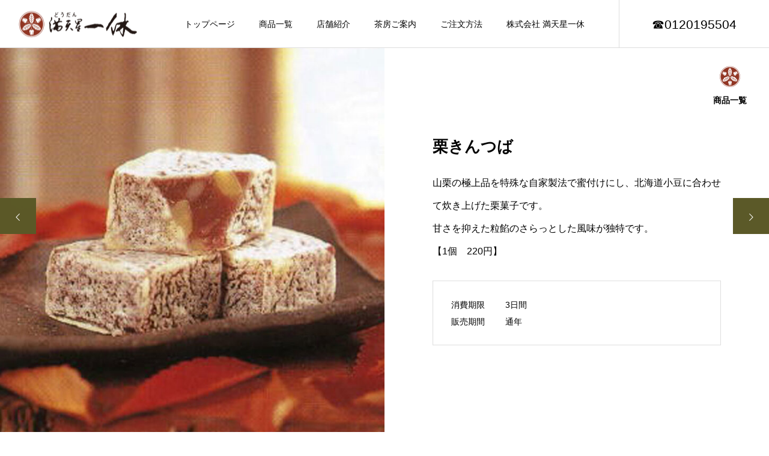

--- FILE ---
content_type: text/html; charset=UTF-8
request_url: https://doudan-ikkyu.co.jp/items/%E6%A0%97%E3%81%8D%E3%82%93%E3%81%A4%E3%81%B0/
body_size: 7980
content:
<!DOCTYPE html>
<html class="pc" lang="ja">
<head>
<meta charset="UTF-8">
<!--[if IE]><meta http-equiv="X-UA-Compatible" content="IE=edge"><![endif]-->
<meta name="viewport" content="width=device-width">
<title>栗きんつば | 満天星一休</title>
<meta name="description" content="山栗の極上品を特殊な自家製法で蜜付けにし、北海道小豆に合わせて炊き上げた栗菓子です。甘さを抑えた粒餡のさらっとした風味が独特です。">
<link rel="pingback" href="https://doudan-ikkyu.co.jp/wordpress/xmlrpc.php">
<meta name='robots' content='max-image-preview:large' />
	<style>img:is([sizes="auto" i], [sizes^="auto," i]) { contain-intrinsic-size: 3000px 1500px }</style>
	<link rel="alternate" type="application/rss+xml" title="満天星一休 &raquo; フィード" href="https://doudan-ikkyu.co.jp/feed/" />
<link rel="alternate" type="application/rss+xml" title="満天星一休 &raquo; コメントフィード" href="https://doudan-ikkyu.co.jp/comments/feed/" />
<link rel='stylesheet' id='style-css' href='https://doudan-ikkyu.co.jp/wordpress/wp-content/themes/meets_tcd086/style.css?ver=2.1' type='text/css' media='all' />
<link rel='stylesheet' id='wp-block-library-css' href='https://doudan-ikkyu.co.jp/wordpress/wp-includes/css/dist/block-library/style.min.css?ver=6.8.3' type='text/css' media='all' />
<style id='classic-theme-styles-inline-css' type='text/css'>
/*! This file is auto-generated */
.wp-block-button__link{color:#fff;background-color:#32373c;border-radius:9999px;box-shadow:none;text-decoration:none;padding:calc(.667em + 2px) calc(1.333em + 2px);font-size:1.125em}.wp-block-file__button{background:#32373c;color:#fff;text-decoration:none}
</style>
<style id='global-styles-inline-css' type='text/css'>
:root{--wp--preset--aspect-ratio--square: 1;--wp--preset--aspect-ratio--4-3: 4/3;--wp--preset--aspect-ratio--3-4: 3/4;--wp--preset--aspect-ratio--3-2: 3/2;--wp--preset--aspect-ratio--2-3: 2/3;--wp--preset--aspect-ratio--16-9: 16/9;--wp--preset--aspect-ratio--9-16: 9/16;--wp--preset--color--black: #000000;--wp--preset--color--cyan-bluish-gray: #abb8c3;--wp--preset--color--white: #ffffff;--wp--preset--color--pale-pink: #f78da7;--wp--preset--color--vivid-red: #cf2e2e;--wp--preset--color--luminous-vivid-orange: #ff6900;--wp--preset--color--luminous-vivid-amber: #fcb900;--wp--preset--color--light-green-cyan: #7bdcb5;--wp--preset--color--vivid-green-cyan: #00d084;--wp--preset--color--pale-cyan-blue: #8ed1fc;--wp--preset--color--vivid-cyan-blue: #0693e3;--wp--preset--color--vivid-purple: #9b51e0;--wp--preset--gradient--vivid-cyan-blue-to-vivid-purple: linear-gradient(135deg,rgba(6,147,227,1) 0%,rgb(155,81,224) 100%);--wp--preset--gradient--light-green-cyan-to-vivid-green-cyan: linear-gradient(135deg,rgb(122,220,180) 0%,rgb(0,208,130) 100%);--wp--preset--gradient--luminous-vivid-amber-to-luminous-vivid-orange: linear-gradient(135deg,rgba(252,185,0,1) 0%,rgba(255,105,0,1) 100%);--wp--preset--gradient--luminous-vivid-orange-to-vivid-red: linear-gradient(135deg,rgba(255,105,0,1) 0%,rgb(207,46,46) 100%);--wp--preset--gradient--very-light-gray-to-cyan-bluish-gray: linear-gradient(135deg,rgb(238,238,238) 0%,rgb(169,184,195) 100%);--wp--preset--gradient--cool-to-warm-spectrum: linear-gradient(135deg,rgb(74,234,220) 0%,rgb(151,120,209) 20%,rgb(207,42,186) 40%,rgb(238,44,130) 60%,rgb(251,105,98) 80%,rgb(254,248,76) 100%);--wp--preset--gradient--blush-light-purple: linear-gradient(135deg,rgb(255,206,236) 0%,rgb(152,150,240) 100%);--wp--preset--gradient--blush-bordeaux: linear-gradient(135deg,rgb(254,205,165) 0%,rgb(254,45,45) 50%,rgb(107,0,62) 100%);--wp--preset--gradient--luminous-dusk: linear-gradient(135deg,rgb(255,203,112) 0%,rgb(199,81,192) 50%,rgb(65,88,208) 100%);--wp--preset--gradient--pale-ocean: linear-gradient(135deg,rgb(255,245,203) 0%,rgb(182,227,212) 50%,rgb(51,167,181) 100%);--wp--preset--gradient--electric-grass: linear-gradient(135deg,rgb(202,248,128) 0%,rgb(113,206,126) 100%);--wp--preset--gradient--midnight: linear-gradient(135deg,rgb(2,3,129) 0%,rgb(40,116,252) 100%);--wp--preset--font-size--small: 13px;--wp--preset--font-size--medium: 20px;--wp--preset--font-size--large: 36px;--wp--preset--font-size--x-large: 42px;--wp--preset--spacing--20: 0.44rem;--wp--preset--spacing--30: 0.67rem;--wp--preset--spacing--40: 1rem;--wp--preset--spacing--50: 1.5rem;--wp--preset--spacing--60: 2.25rem;--wp--preset--spacing--70: 3.38rem;--wp--preset--spacing--80: 5.06rem;--wp--preset--shadow--natural: 6px 6px 9px rgba(0, 0, 0, 0.2);--wp--preset--shadow--deep: 12px 12px 50px rgba(0, 0, 0, 0.4);--wp--preset--shadow--sharp: 6px 6px 0px rgba(0, 0, 0, 0.2);--wp--preset--shadow--outlined: 6px 6px 0px -3px rgba(255, 255, 255, 1), 6px 6px rgba(0, 0, 0, 1);--wp--preset--shadow--crisp: 6px 6px 0px rgba(0, 0, 0, 1);}:where(.is-layout-flex){gap: 0.5em;}:where(.is-layout-grid){gap: 0.5em;}body .is-layout-flex{display: flex;}.is-layout-flex{flex-wrap: wrap;align-items: center;}.is-layout-flex > :is(*, div){margin: 0;}body .is-layout-grid{display: grid;}.is-layout-grid > :is(*, div){margin: 0;}:where(.wp-block-columns.is-layout-flex){gap: 2em;}:where(.wp-block-columns.is-layout-grid){gap: 2em;}:where(.wp-block-post-template.is-layout-flex){gap: 1.25em;}:where(.wp-block-post-template.is-layout-grid){gap: 1.25em;}.has-black-color{color: var(--wp--preset--color--black) !important;}.has-cyan-bluish-gray-color{color: var(--wp--preset--color--cyan-bluish-gray) !important;}.has-white-color{color: var(--wp--preset--color--white) !important;}.has-pale-pink-color{color: var(--wp--preset--color--pale-pink) !important;}.has-vivid-red-color{color: var(--wp--preset--color--vivid-red) !important;}.has-luminous-vivid-orange-color{color: var(--wp--preset--color--luminous-vivid-orange) !important;}.has-luminous-vivid-amber-color{color: var(--wp--preset--color--luminous-vivid-amber) !important;}.has-light-green-cyan-color{color: var(--wp--preset--color--light-green-cyan) !important;}.has-vivid-green-cyan-color{color: var(--wp--preset--color--vivid-green-cyan) !important;}.has-pale-cyan-blue-color{color: var(--wp--preset--color--pale-cyan-blue) !important;}.has-vivid-cyan-blue-color{color: var(--wp--preset--color--vivid-cyan-blue) !important;}.has-vivid-purple-color{color: var(--wp--preset--color--vivid-purple) !important;}.has-black-background-color{background-color: var(--wp--preset--color--black) !important;}.has-cyan-bluish-gray-background-color{background-color: var(--wp--preset--color--cyan-bluish-gray) !important;}.has-white-background-color{background-color: var(--wp--preset--color--white) !important;}.has-pale-pink-background-color{background-color: var(--wp--preset--color--pale-pink) !important;}.has-vivid-red-background-color{background-color: var(--wp--preset--color--vivid-red) !important;}.has-luminous-vivid-orange-background-color{background-color: var(--wp--preset--color--luminous-vivid-orange) !important;}.has-luminous-vivid-amber-background-color{background-color: var(--wp--preset--color--luminous-vivid-amber) !important;}.has-light-green-cyan-background-color{background-color: var(--wp--preset--color--light-green-cyan) !important;}.has-vivid-green-cyan-background-color{background-color: var(--wp--preset--color--vivid-green-cyan) !important;}.has-pale-cyan-blue-background-color{background-color: var(--wp--preset--color--pale-cyan-blue) !important;}.has-vivid-cyan-blue-background-color{background-color: var(--wp--preset--color--vivid-cyan-blue) !important;}.has-vivid-purple-background-color{background-color: var(--wp--preset--color--vivid-purple) !important;}.has-black-border-color{border-color: var(--wp--preset--color--black) !important;}.has-cyan-bluish-gray-border-color{border-color: var(--wp--preset--color--cyan-bluish-gray) !important;}.has-white-border-color{border-color: var(--wp--preset--color--white) !important;}.has-pale-pink-border-color{border-color: var(--wp--preset--color--pale-pink) !important;}.has-vivid-red-border-color{border-color: var(--wp--preset--color--vivid-red) !important;}.has-luminous-vivid-orange-border-color{border-color: var(--wp--preset--color--luminous-vivid-orange) !important;}.has-luminous-vivid-amber-border-color{border-color: var(--wp--preset--color--luminous-vivid-amber) !important;}.has-light-green-cyan-border-color{border-color: var(--wp--preset--color--light-green-cyan) !important;}.has-vivid-green-cyan-border-color{border-color: var(--wp--preset--color--vivid-green-cyan) !important;}.has-pale-cyan-blue-border-color{border-color: var(--wp--preset--color--pale-cyan-blue) !important;}.has-vivid-cyan-blue-border-color{border-color: var(--wp--preset--color--vivid-cyan-blue) !important;}.has-vivid-purple-border-color{border-color: var(--wp--preset--color--vivid-purple) !important;}.has-vivid-cyan-blue-to-vivid-purple-gradient-background{background: var(--wp--preset--gradient--vivid-cyan-blue-to-vivid-purple) !important;}.has-light-green-cyan-to-vivid-green-cyan-gradient-background{background: var(--wp--preset--gradient--light-green-cyan-to-vivid-green-cyan) !important;}.has-luminous-vivid-amber-to-luminous-vivid-orange-gradient-background{background: var(--wp--preset--gradient--luminous-vivid-amber-to-luminous-vivid-orange) !important;}.has-luminous-vivid-orange-to-vivid-red-gradient-background{background: var(--wp--preset--gradient--luminous-vivid-orange-to-vivid-red) !important;}.has-very-light-gray-to-cyan-bluish-gray-gradient-background{background: var(--wp--preset--gradient--very-light-gray-to-cyan-bluish-gray) !important;}.has-cool-to-warm-spectrum-gradient-background{background: var(--wp--preset--gradient--cool-to-warm-spectrum) !important;}.has-blush-light-purple-gradient-background{background: var(--wp--preset--gradient--blush-light-purple) !important;}.has-blush-bordeaux-gradient-background{background: var(--wp--preset--gradient--blush-bordeaux) !important;}.has-luminous-dusk-gradient-background{background: var(--wp--preset--gradient--luminous-dusk) !important;}.has-pale-ocean-gradient-background{background: var(--wp--preset--gradient--pale-ocean) !important;}.has-electric-grass-gradient-background{background: var(--wp--preset--gradient--electric-grass) !important;}.has-midnight-gradient-background{background: var(--wp--preset--gradient--midnight) !important;}.has-small-font-size{font-size: var(--wp--preset--font-size--small) !important;}.has-medium-font-size{font-size: var(--wp--preset--font-size--medium) !important;}.has-large-font-size{font-size: var(--wp--preset--font-size--large) !important;}.has-x-large-font-size{font-size: var(--wp--preset--font-size--x-large) !important;}
:where(.wp-block-post-template.is-layout-flex){gap: 1.25em;}:where(.wp-block-post-template.is-layout-grid){gap: 1.25em;}
:where(.wp-block-columns.is-layout-flex){gap: 2em;}:where(.wp-block-columns.is-layout-grid){gap: 2em;}
:root :where(.wp-block-pullquote){font-size: 1.5em;line-height: 1.6;}
</style>
<script type="text/javascript" src="https://doudan-ikkyu.co.jp/wordpress/wp-includes/js/jquery/jquery.min.js?ver=3.7.1" id="jquery-core-js"></script>
<script type="text/javascript" src="https://doudan-ikkyu.co.jp/wordpress/wp-includes/js/jquery/jquery-migrate.min.js?ver=3.4.1" id="jquery-migrate-js"></script>
<link rel="https://api.w.org/" href="https://doudan-ikkyu.co.jp/wp-json/" /><link rel="canonical" href="https://doudan-ikkyu.co.jp/items/%e6%a0%97%e3%81%8d%e3%82%93%e3%81%a4%e3%81%b0/" />
<link rel='shortlink' href='https://doudan-ikkyu.co.jp/?p=150' />
<link rel="alternate" title="oEmbed (JSON)" type="application/json+oembed" href="https://doudan-ikkyu.co.jp/wp-json/oembed/1.0/embed?url=https%3A%2F%2Fdoudan-ikkyu.co.jp%2Fitems%2F%25e6%25a0%2597%25e3%2581%258d%25e3%2582%2593%25e3%2581%25a4%25e3%2581%25b0%2F" />
<link rel="alternate" title="oEmbed (XML)" type="text/xml+oembed" href="https://doudan-ikkyu.co.jp/wp-json/oembed/1.0/embed?url=https%3A%2F%2Fdoudan-ikkyu.co.jp%2Fitems%2F%25e6%25a0%2597%25e3%2581%258d%25e3%2582%2593%25e3%2581%25a4%25e3%2581%25b0%2F&#038;format=xml" />

<link rel="stylesheet" href="https://doudan-ikkyu.co.jp/wordpress/wp-content/themes/meets_tcd086/css/design-plus.css?ver=2.1">
<link rel="stylesheet" href="https://doudan-ikkyu.co.jp/wordpress/wp-content/themes/meets_tcd086/css/sns-botton.css?ver=2.1">
<link rel="stylesheet" media="screen and (max-width:1151px)" href="https://doudan-ikkyu.co.jp/wordpress/wp-content/themes/meets_tcd086/css/responsive.css?ver=2.1">
<link rel="stylesheet" media="screen and (max-width:1151px)" href="https://doudan-ikkyu.co.jp/wordpress/wp-content/themes/meets_tcd086/css/footer-bar.css?ver=2.1">

<script src="https://doudan-ikkyu.co.jp/wordpress/wp-content/themes/meets_tcd086/js/jquery.easing.1.4.js?ver=2.1"></script>
<script src="https://doudan-ikkyu.co.jp/wordpress/wp-content/themes/meets_tcd086/js/jscript.js?ver=2.1"></script>
<script src="https://doudan-ikkyu.co.jp/wordpress/wp-content/themes/meets_tcd086/js/jquery.cookie.min.js?ver=2.1"></script>
<script src="https://doudan-ikkyu.co.jp/wordpress/wp-content/themes/meets_tcd086/js/comment.js?ver=2.1"></script>
<script src="https://doudan-ikkyu.co.jp/wordpress/wp-content/themes/meets_tcd086/js/parallax.js?ver=2.1"></script>

<link rel="stylesheet" href="https://doudan-ikkyu.co.jp/wordpress/wp-content/themes/meets_tcd086/js/simplebar.css?ver=2.1">
<script src="https://doudan-ikkyu.co.jp/wordpress/wp-content/themes/meets_tcd086/js/simplebar.min.js?ver=2.1"></script>


<script src="https://doudan-ikkyu.co.jp/wordpress/wp-content/themes/meets_tcd086/js/header_fix.js?ver=2.1"></script>
<script src="https://doudan-ikkyu.co.jp/wordpress/wp-content/themes/meets_tcd086/js/header_fix_mobile.js?ver=2.1"></script>


<style type="text/css">

body, input, textarea { font-family: Arial, "Hiragino Sans", "ヒラギノ角ゴ ProN", "Hiragino Kaku Gothic ProN", "游ゴシック", YuGothic, "メイリオ", Meiryo, sans-serif; }

.rich_font, .p-vertical { font-family: Arial, "Hiragino Sans", "ヒラギノ角ゴ ProN", "Hiragino Kaku Gothic ProN", "游ゴシック", YuGothic, "メイリオ", Meiryo, sans-serif; font-weight:500; }

.rich_font_type1 { font-family: Arial, "ヒラギノ角ゴ ProN W3", "Hiragino Kaku Gothic ProN", "メイリオ", Meiryo, sans-serif; }
.rich_font_type2 { font-family: Arial, "Hiragino Sans", "ヒラギノ角ゴ ProN", "Hiragino Kaku Gothic ProN", "游ゴシック", YuGothic, "メイリオ", Meiryo, sans-serif; font-weight:500; }
.rich_font_type3 { font-family: "Times New Roman" , "游明朝" , "Yu Mincho" , "游明朝体" , "YuMincho" , "ヒラギノ明朝 Pro W3" , "Hiragino Mincho Pro" , "HiraMinProN-W3" , "HGS明朝E" , "ＭＳ Ｐ明朝" , "MS PMincho" , serif; font-weight:500; }

.post_content, #next_prev_post { font-family: Arial, "Hiragino Sans", "ヒラギノ角ゴ ProN", "Hiragino Kaku Gothic ProN", "游ゴシック", YuGothic, "メイリオ", Meiryo, sans-serif; }
  .widget_headline, .widget_block .wp-block-heading, .widget_tab_post_list_button a, .search_box_headline { font-family: Arial, "Hiragino Sans", "ヒラギノ角ゴ ProN", "Hiragino Kaku Gothic ProN", "游ゴシック", YuGothic, "メイリオ", Meiryo, sans-serif; }

#header_logo .logo_text { font-size:32px; }
#footer_logo .logo_text { font-size:32px; color:#ffffff; }
#footer_logo a:hover .logo_text { color:#cccccc; }
#index_header_logo .logo_text { font-size:32px; color:#ffffff; }
#index_header_logo a:hover .logo_text { color:#cccccc; }
@media screen and (max-width:1151px) {
  #header_logo .logo_text { font-size:24px; }
  #footer_logo .logo_text { font-size:24px; }
  #index_header_logo .logo_text { font-size:24px; }
}
#global_menu > ul > li > a:before { background:#5b5928; }
#global_menu ul ul a { color:#ffffff !important; background:#913523; }
#global_menu ul ul a:hover { background:#5b5928; }
#global_menu > ul > li.current-menu-item > a:before { background:#913523; }
.pc .header_fix #header { background:rgba(255,255,255,1); }
.pc .header_fix #header.off_hover { background:rgba(255,255,255,1); }
.mobile .header_fix_mobile #header { background:rgba(255,255,255,1); }
.mobile .header_fix_mobile #header.off_hover { background:rgba(255,255,255,1); }
#drawer_menu { background:#913523; }
#mobile_menu a { color:#ffffff; border-color:#ffffff; }
#mobile_menu li li a { background:#5b5928; }
#mobile_menu a:hover, #drawer_menu .close_button:hover, #mobile_menu .child_menu_button:hover { color:#ffffff; background:#5b5928; }
#footer_lang a, #mobile_menu .child_menu_button .icon:before, #mobile_menu .child_menu_button:hover .icon:before { color:#ffffff; }
#footer_lang a.active_menu { color:rgba(255,255,255,0.3); }
.megamenu_blog_list, .megamenu_blog_list .category_list li.active a { background:#444444; }
.megamenu_blog_list .category_list_wrap { background:#000000; }
.megamenu_blog_list .title { font-size:16px; }
.megamenu_blog_list .new_icon { color:#ffffff; background:#00b2b2; }

.megamenu_b_wrap { background:#444444; }
.megamenu_slider .title { font-size:16px; }
.megamenu_b .post_list .title { font-size:14px; }

.megamenu_c_wrap { background:#444444; }
.megamenu_c_wrap .category_list .design_headline .title { font-size:48px; }
.megamenu_c_wrap .category_list .design_headline .sub_title { font-size:16px; }
.megamenu_c_wrap .category_list .desc { font-size:16px; }
.pc #header_lang ul ul a { background:#444444; }
.pc #header_lang ul ul a:hover { background:#913523; }
.mobile #header_lang ul a { background:#444444; }
.mobile #header_lang ul a:hover { background:#913523; border-color:#913523; }
#footer_banner .headline h4 {
  color:#ffffff;
  background: -moz-linear-gradient(top, rgba(153,51,0,1) 0%, rgba(153,51,0,0) 100%);
  background: -webkit-linear-gradient(top, rgba(153,51,0,1) 0%,rgba(153,51,0,0) 100%);
  background: linear-gradient(to bottom, rgba(153,51,0,1) 0%,rgba(153,51,0,0) 100%);
}
#footer_banner .headline .title { font-size:25px; }
#footer_banner .headline .sub_title { font-size:14px; }
#footer_logo .logo { font-size:32px; }
#footer_message { font-size:20px; color:#000000;}
#copyright { color:#ffffff; background:#913523; }
#return_top a:before { color:#ffffff; }
#return_top a { background:#913523; }
#return_top a:hover { background:#5b5928; }
@media screen and (max-width:950px) {
  #footer_banner .headline .title { font-size:20px; }
  #footer_banner .headline .sub_title { font-size:12px; }
}
@media screen and (max-width:750px) {
  #footer_logo .logo { font-size:24px; }
  #footer_message { font-size:15px; }
}
.author_profile .avatar_area img, .animate_image img, .animate_background .image {
  width:100%; height:auto;
  -webkit-transition: transform  0.5s ease;
  transition: transform  0.5s ease;
}
.author_profile a.avatar:hover img, .animate_image:hover img, .animate_background:hover .image {
  -webkit-transform: scale(1.1);
  transform: scale(1.1);
}


a { color:#000; }

body { background:#ffffff; }

#header_search .button label:hover:before, .gallery_category_sort_button ol li.active a, #header_lang_button:hover:before, #header_lang_button.active:before, .mobile #next_prev_post a:hover .title_area, #footer_lang a:hover
  { color:#913523; }

.page_navi a:hover, #submit_comment:hover, #cancel_comment_reply a:hover, #wp-calendar #prev a:hover, #wp-calendar #next a:hover, #wp-calendar td a:hover,
#gallery_nav a:hover, #post_pagination a:hover, #p_readmore .button:hover, .page_navi a:hover, #post_pagination a:hover,.c-pw__btn:hover, #post_pagination a:hover, #comment_tab li a:hover,
body.home .global_menu_button:hover span, body.home.header_fix_mobile .global_menu_button:hover span, .q_styled_ol li:before
  { background-color:#913523; }

.page_navi a:hover, #comment_textarea textarea:focus, .c-pw__box-input:focus, .page_navi a:hover, #post_pagination a:hover, .mobile #gallery_nav a:hover
  { border-color:#913523; }

a:hover, #header_logo a:hover, #header_lang_button.active, #footer a:hover, #footer_social_link li a:hover:before, #bread_crumb a:hover, #bread_crumb li.home a:hover:after, #next_prev_post a:hover,
.single_copy_title_url_btn:hover, .tcdw_search_box_widget .search_area .search_button:hover:before,
#single_author_title_area .author_link li a:hover:before, .author_profile a:hover, .author_profile .author_link li a:hover:before, #post_meta_bottom a:hover, .cardlink_title a:hover,
.comment a:hover, .comment_form_wrapper a:hover, #searchform .submit_button:hover:before, .p-dropdown__title:hover:after
  { color:#913523; }

.global_menu_button:hover span
  { background-color:#913523; }

.widget_headline, .widget_block .wp-block-heading { color:#ffffff; background:#913523; }

.post_content a, #featured_data_list a, .custom-html-widget a { color:#913523; }
.post_content a:hover, #featured_data_list a:hover, .custom-html-widget a:hover { color:#5b5928; }

.featured_post_num { color:#5b5928; }
.qt_google_map .pb_googlemap_custom-overlay-inner { background:#913523; color:#ffffff; }
.qt_google_map .pb_googlemap_custom-overlay-inner::after { border-color:#913523 transparent transparent transparent; }
</style>

<style id="current-page-style" type="text/css">
#gallery_title { font-size:26px;  }
#gallery_content .post_content { font-size:16px; }
#gallery_featured_image .design_headline .title { font-size:28px; }
#gallery_featured_image .design_headline .sub_title { font-size:14px; }
#gallery_archive_link img { width:70px; height:auto; }
@media screen and (max-width:750px) {
  #gallery_title { font-size:20px;  }
  #gallery_content .post_content { font-size:14px; }
  #gallery_featured_image .design_headline .title { font-size:20px; }
  #gallery_featured_image .design_headline .sub_title { font-size:12px; }
    #gallery_archive_link img { width:35px; height:auto; }
  }
.pc #header_lang{width:250px;font-size:1.5em;}
.pc #header_lang ul li a{width:250px;}
.use_mobile_header_fix #container #header #header_lang_button{display:none!important;}
#gallery_featured_image .design_headline{display:none;}
#gallery_nav a{background-color:#5b5928;}
#footer_logo .logo{margin-top:30px;}
#footer_message{margin-top:300px; line-height:2; font-weight:400;}
#footer_bottom{border-top: 1px solid #eee;}
.dp-footer-bar{border-top: 1px solid rgba(255,255,255,0.3);}
.sp{display:none;}
/*お知らせページ*/
.widget_content .su-post-excerpt{display:none;}
.widget_content .su-posts-default-loop .su-post,.widget_content .su-posts-default-loop .su-post-meta,.widget_content li{margin-bottom:0;}
.widget_content .su-posts-default-loop h2.su-post-title{font-size:1.1em;font-weight:normal;}
.widget_content .su-post,.widget_content .menu-item{border: 1px solid #ddd; border-top:none;padding:10px;}
@media screen and (max-width: 1350px){
#global_menu > ul > li > a {padding:0 20px;}
}
@media screen and (min-width: 1150px){
.page-template-default #page_header,.post-type-archive #page_header,.tax-gallery_category #page_header{height:400px;}
.page-template-default #page_header_inner,.post-type-archive #page_header_inner,.tax-gallery_category #page_header_inner{height:400px;}
}
@media screen and (max-width: 1151px){
#gallery_nav a#nav_center_link:before{display:none;}
#gallery_nav a{border:none; font-size:0.8em;}
}
@media screen and (max-width: 750px){
.index_gallery_category_list_inner .item{margin:0;}
#gallery_nav a { background-color: #fff;}
#footer_message{margin-top:150px;}
.pc{display:none;}
.sp{display:block;}
}#site_loader_overlay.active #site_loader_animation {
  opacity:0;
  -webkit-transition: all 1.0s cubic-bezier(0.22, 1, 0.36, 1) 0s; transition: all 1.0s cubic-bezier(0.22, 1, 0.36, 1) 0s;
}
</style>

<script type="text/javascript">
jQuery(document).ready(function($){

  if( $('.megamenu_slider').length ){
    $('.megamenu_slider').slick({
      infinite: true,
      dots: true,
      arrows: false,
      slidesToShow: 1,
      slidesToScroll: 1,
      adaptiveHeight: false,
      pauseOnHover: false,
      autoplay: true,
      fade: false,
      easing: 'easeOutExpo',
      speed: 700,
      autoplaySpeed: 5000,
    });
  };

});
</script>
<script type="text/javascript">
jQuery(document).ready(function($){

  $('#gallery_content, #gallery_featured_image').addClass('animate');

  var winH = $(window).innerHeight();
  var content_height = $('#gallery_content_inner').innerHeight();
  if ( winH < (content_height + 120) ) {
    $('body').addClass('change_gallery_height');
  } else {
    $('body').removeClass('change_gallery_height');
  };
  var timer = 0;
  $(window).on('resize', function(){
    if (timer > 0) {
      clearTimeout(timer);
    }
    timer = setTimeout(function () {
      var winH = $(window).innerHeight();
      var content_height = $('#gallery_content_inner').innerHeight();
      if ( winH < (content_height + 120) ) {
        $('body').addClass('change_gallery_height');
      } else {
        $('body').removeClass('change_gallery_height');
      };
    }, 200);
  });

});
</script>
<!-- Google tag (gtag.js) -->
<script async src="https://www.googletagmanager.com/gtag/js?id=G-493ZD2N1HB"></script>
<script>
  window.dataLayer = window.dataLayer || [];
  function gtag(){dataLayer.push(arguments);}
  gtag('js', new Date());

  gtag('config', 'G-493ZD2N1HB');
</script>
<style>
.p-cta--1.cta_type1 a .catch { font-size:20px; color: #ffffff; }
.p-cta--1.cta_type1 a:hover .catch { color: #cccccc; }
.p-cta--1.cta_type1 .overlay { background:rgba(0,0,0,0.5); }
.p-cta--2.cta_type1 a .catch { font-size:20px; color: #ffffff; }
.p-cta--2.cta_type1 a:hover .catch { color: #cccccc; }
.p-cta--2.cta_type1 .overlay { background:rgba(0,0,0,0.5); }
.p-cta--3.cta_type1 a .catch { font-size:20px; color: #ffffff; }
.p-cta--3.cta_type1 a:hover .catch { color: #cccccc; }
.p-cta--3.cta_type1 .overlay { background:rgba(0,0,0,0.5); }
</style>
<style type="text/css">
.p-footer-cta--1.footer_cta_type1 { background:rgba(0,0,0,1); }
.p-footer-cta--1.footer_cta_type1 .catch { color:#ffffff; font-size:20px; }
.p-footer-cta--1.footer_cta_type1 #js-footer-cta__btn { color:#ffffff; background:#950000; font-size:16px; }
.p-footer-cta--1.footer_cta_type1 #js-footer-cta__btn:hover { color:#ffffff; background:#780000; }
.p-footer-cta--1.footer_cta_type1 #js-footer-cta__close:before { color:#ffffff; }
.p-footer-cta--1.footer_cta_type1 #js-footer-cta__close:hover:before { color:#cccccc; }
@media only screen and (max-width: 1050px) {
  .p-footer-cta--1.footer_cta_type1 .catch { font-size:16px; }
}
@media only screen and (max-width: 750px) {
  .p-footer-cta--1.footer_cta_type1 #js-footer-cta__btn { font-size:15px; }
  .p-footer-cta--1.footer_cta_type1 #js-footer-cta__btn:after { color:#ffffff; }
  .p-footer-cta--1.footer_cta_type1 #js-footer-cta__btn:hover:after { color:#cccccc; }
}
.p-footer-cta--2.footer_cta_type1 { background:rgba(0,0,0,1); }
.p-footer-cta--2.footer_cta_type1 .catch { color:#ffffff; font-size:20px; }
.p-footer-cta--2.footer_cta_type1 #js-footer-cta__btn { color:#ffffff; background:#950000; font-size:16px; }
.p-footer-cta--2.footer_cta_type1 #js-footer-cta__btn:hover { color:#ffffff; background:#780000; }
.p-footer-cta--2.footer_cta_type1 #js-footer-cta__close:before { color:#ffffff; }
.p-footer-cta--2.footer_cta_type1 #js-footer-cta__close:hover:before { color:#cccccc; }
@media only screen and (max-width: 1050px) {
  .p-footer-cta--2.footer_cta_type1 .catch { font-size:16px; }
}
@media only screen and (max-width: 750px) {
  .p-footer-cta--2.footer_cta_type1 #js-footer-cta__btn { font-size:15px; }
  .p-footer-cta--2.footer_cta_type1 #js-footer-cta__btn:after { color:#ffffff; }
  .p-footer-cta--2.footer_cta_type1 #js-footer-cta__btn:hover:after { color:#cccccc; }
}
.p-footer-cta--3.footer_cta_type1 { background:rgba(0,0,0,1); }
.p-footer-cta--3.footer_cta_type1 .catch { color:#ffffff; font-size:20px; }
.p-footer-cta--3.footer_cta_type1 #js-footer-cta__btn { color:#ffffff; background:#950000; font-size:16px; }
.p-footer-cta--3.footer_cta_type1 #js-footer-cta__btn:hover { color:#ffffff; background:#780000; }
.p-footer-cta--3.footer_cta_type1 #js-footer-cta__close:before { color:#ffffff; }
.p-footer-cta--3.footer_cta_type1 #js-footer-cta__close:hover:before { color:#cccccc; }
@media only screen and (max-width: 1050px) {
  .p-footer-cta--3.footer_cta_type1 .catch { font-size:16px; }
}
@media only screen and (max-width: 750px) {
  .p-footer-cta--3.footer_cta_type1 #js-footer-cta__btn { font-size:15px; }
  .p-footer-cta--3.footer_cta_type1 #js-footer-cta__btn:after { color:#ffffff; }
  .p-footer-cta--3.footer_cta_type1 #js-footer-cta__btn:hover:after { color:#cccccc; }
}
</style>

<link rel="icon" href="https://doudan-ikkyu.co.jp/wordpress/wp-content/uploads/2023/02/cropped-icon-logo-32x32.png" sizes="32x32" />
<link rel="icon" href="https://doudan-ikkyu.co.jp/wordpress/wp-content/uploads/2023/02/cropped-icon-logo-192x192.png" sizes="192x192" />
<link rel="apple-touch-icon" href="https://doudan-ikkyu.co.jp/wordpress/wp-content/uploads/2023/02/cropped-icon-logo-180x180.png" />
<meta name="msapplication-TileImage" content="https://doudan-ikkyu.co.jp/wordpress/wp-content/uploads/2023/02/cropped-icon-logo-270x270.png" />
</head>
<body id="body" class="wp-singular gallery-template-default single single-gallery postid-150 wp-embed-responsive wp-theme-meets_tcd086 show_lang_button mobile_lang_position_type1 use_header_fix use_mobile_header_fix">


<div id="container">

 
 
 <header id="header">
    <div id="header_logo">
   <p class="logo">
 <a href="https://doudan-ikkyu.co.jp/" title="満天星一休">
    <img class="logo_image pc" src="https://doudan-ikkyu.co.jp/wordpress/wp-content/uploads/2023/01/header-logo.png?1769002518" alt="満天星一休" title="満天星一休" width="200" height="45" />
  <img class="logo_image mobile" src="https://doudan-ikkyu.co.jp/wordpress/wp-content/uploads/2023/01/header-logo.png?1769002518" alt="満天星一休" title="満天星一休" width="200" height="45" />   </a>
</p>

  </div>
    <a class="global_menu_button" href="#"><span></span><span></span><span></span></a>
  <nav id="global_menu">
   <ul id="menu-%e3%82%b0%e3%83%ad%e3%83%bc%e3%83%90%e3%83%ab%e3%83%8a%e3%83%93%e3%82%b2%e3%83%bc%e3%82%b7%e3%83%a7%e3%83%b3" class="menu"><li id="menu-item-55" class="menu-item menu-item-type-post_type menu-item-object-page menu-item-home menu-item-55 "><a href="https://doudan-ikkyu.co.jp/">トップページ</a></li>
<li id="menu-item-88" class="menu-item menu-item-type-post_type menu-item-object-page menu-item-88 "><a href="https://doudan-ikkyu.co.jp/item/">商品一覧</a></li>
<li id="menu-item-216" class="menu-item menu-item-type-post_type menu-item-object-page menu-item-216 "><a href="https://doudan-ikkyu.co.jp/store-guide/">店舗紹介</a></li>
<li id="menu-item-708" class="menu-item menu-item-type-custom menu-item-object-custom menu-item-708 "><a target="_blank" href="https://sabo.doudan-ikkyu.co.jp/">茶房ご案内</a></li>
<li id="menu-item-235" class="menu-item menu-item-type-post_type menu-item-object-page menu-item-235 "><a href="https://doudan-ikkyu.co.jp/order-the-product/">ご注文方法</a></li>
<li id="menu-item-249" class="menu-item menu-item-type-post_type menu-item-object-page menu-item-249 "><a href="https://doudan-ikkyu.co.jp/about-us/">株式会社 満天星一休</a></li>
</ul>  </nav>
      <a href="#" id="header_lang_button"><span>メニュー</span></a>
  <div id="header_lang">
   <ul>
        <li>
     <a class="active_menu" href="tel:0120195504">☎︎0120195504</a>
     <ul>
                 </ul>
    </li>
   </ul>
  </div>
       </header>

 
 <div id="single_gallery" >

 
  <div id="gallery_featured_image" style="background:url(https://doudan-ikkyu.co.jp/wordpress/wp-content/uploads/2023/01/kurikintsuba-725x800.jpg) no-repeat center center; background-size:cover;">
   </div>
 
 <article id="gallery_content">

  <div id="gallery_content_inner">

   <h1 id="gallery_title" class="title rich_font_type2 entry-title">栗きんつば</h1>

      <div class="post_content clearfix">
    <p>山栗の極上品を特殊な自家製法で蜜付けにし、北海道小豆に合わせて炊き上げた栗菓子です。<br />
甘さを抑えた粒餡のさらっとした風味が独特です。<br />
【1個　220円】</p>
   </div>

   
      <div id="gallery_data_list">
    <dl>
          <dt><p>消費期限</p></dt>     <dd><p>3日間</p></dd>          <dt><p>販売期間</p></dt>     <dd><p>通年</p></dd>         </dl>
   </div>
   
   
  </div><!-- END #gallery_content_inner -->

    <a id="gallery_archive_link" href="https://doudan-ikkyu.co.jp/item/">
   <img src="https://doudan-ikkyu.co.jp/wordpress/wp-content/uploads/2023/01/icon-logo_s.png" alt="" title="" />   <span>商品一覧</span>
  </a>

    <div id="gallery_nav">
   <div class="item prev_post clearfix">
 <a href="https://doudan-ikkyu.co.jp/items/%e6%a8%b9%e9%9b%a8%ef%bc%88%e3%81%8d%e3%81%95%e3%82%81%ef%bc%89/"><span>前の記事</span></a>
</div>
<div class="item next_post clearfix">
 <a href="https://doudan-ikkyu.co.jp/items/%e6%9d%b1%e5%b1%b1%e9%81%93%e3%81%bf%e3%81%a1%e8%8d%89%ef%bc%88%e3%81%a8%e3%81%86%e3%81%95%e3%82%93%e3%81%a9%e3%81%86%e3%81%bf%e3%81%a1%e3%81%8f%e3%81%95%ef%bc%89/"><span>次の記事</span></a>
</div>
   <a id="nav_center_link" href="item/"><img src="/wordpress/wp-content/uploads/2023/01/icon-50.svg" alt="満天星一休">商品一覧</a>
  </div>
  
 </article><!-- END #gallery_content -->

 
</div><!-- END #single_gallery -->

 
 
  <div id="footer_banner">
    <div class="item">
   <a class="animate_background" href="https://doudan-ikkyu.co.jp/wordpress/store-guide/">
    <div class="headline type2">
     <h4><span class="title rich_font_type3">店舗案内</span></h4>
    </div>
    <div class="image_wrap">
     <div class="image" style="background:url(https://doudan-ikkyu.co.jp/wordpress/wp-content/uploads/2023/02/tenpo.jpg) no-repeat center center; background-size:cover;"></div>
    </div>
   </a>
  </div>
    <div class="item">
   <a class="animate_background" href="https://doudan-ikkyu.co.jp/order-the-product/">
    <div class="headline type2">
     <h4><span class="title rich_font_type3">ご注文方法</span></h4>
    </div>
    <div class="image_wrap">
     <div class="image" style="background:url(https://doudan-ikkyu.co.jp/wordpress/wp-content/uploads/2023/02/online-shop.jpg) no-repeat center center; background-size:cover;"></div>
    </div>
   </a>
  </div>
    <div class="item">
   <a class="animate_background" href="https://sabo.doudan-ikkyu.co.jp/">
    <div class="headline type2">
     <h4><span class="title rich_font_type3">茶 房</span></h4>
    </div>
    <div class="image_wrap">
     <div class="image" style="background:url(https://doudan-ikkyu.co.jp/wordpress/wp-content/uploads/2023/02/sabo.jpg) no-repeat center center; background-size:cover;"></div>
    </div>
   </a>
  </div>
   </div>
 
  <footer id="footer">

  <div id="footer_top">
      <div id="footer_top_inner">
        <div id="footer_logo">
     
<h2 class="logo">
  <img class="logo_image pc" src="https://doudan-ikkyu.co.jp/wordpress/wp-content/uploads/2023/01/logo-sp.png?1769002518" alt="満天星一休" title="満天星一休" width="335" height="75" />
 <img class="logo_image mobile" src="https://doudan-ikkyu.co.jp/wordpress/wp-content/uploads/2023/01/logo-sp.png?1769002518" alt="満天星一休" title="満天星一休" width="335" height="75" /> </h2>

    </div>
            <p id="footer_message">〒508-0101 岐阜県中津川市苗木字岡田2531-1<br />
TEL:0573-65-0193　FAX:0573-65-8866</p>
       </div><!-- END #footer_top_inner -->
      <div id="footer_overlay" style="background:rgba(0,0,0,0);"></div>
         <div id="footer_bg_image" class="pc" style="background:url(https://doudan-ikkyu.co.jp/wordpress/wp-content/uploads/2023/01/footer-image.jpg) no-repeat center center; background-size:cover;"></div>
         <div id="footer_bg_image" class="mobile" style="background:url(https://doudan-ikkyu.co.jp/wordpress/wp-content/uploads/2023/01/footer-image_sp.jpg) no-repeat center center; background-size:cover;"></div>
     </div>

  <div id="footer_bottom">
         <div id="footer_menu">
    <ul id="menu-footer" class="menu"><li id="menu-item-462" class="menu-item menu-item-type-post_type menu-item-object-page menu-item-462 "><a href="https://doudan-ikkyu.co.jp/about-us/">株式会社 満天星一休</a></li>
<li id="menu-item-48" class="menu-item menu-item-type-post_type menu-item-object-page menu-item-privacy-policy menu-item-48 "><a rel="privacy-policy" href="https://doudan-ikkyu.co.jp/privacy-policy/">個人情報保護方針</a></li>
</ul>   </div>
        </div><!-- END #footer_bottom -->

    <p id="copyright">Copyright © 2021</p>

 </footer>

 
 <div id="return_top">
  <a href="#body"><span>TOP</span></a>
 </div>

 
 
</div><!-- #container -->

<div id="drawer_menu">
 <nav>
  <ul id="mobile_menu" class="menu"><li class="menu-item menu-item-type-post_type menu-item-object-page menu-item-home menu-item-55 "><a href="https://doudan-ikkyu.co.jp/">トップページ</a></li>
<li class="menu-item menu-item-type-post_type menu-item-object-page menu-item-88 "><a href="https://doudan-ikkyu.co.jp/item/">商品一覧</a></li>
<li class="menu-item menu-item-type-post_type menu-item-object-page menu-item-216 "><a href="https://doudan-ikkyu.co.jp/store-guide/">店舗紹介</a></li>
<li class="menu-item menu-item-type-custom menu-item-object-custom menu-item-708 "><a target="_blank" href="https://sabo.doudan-ikkyu.co.jp/">茶房ご案内</a></li>
<li class="menu-item menu-item-type-post_type menu-item-object-page menu-item-235 "><a href="https://doudan-ikkyu.co.jp/order-the-product/">ご注文方法</a></li>
<li class="menu-item menu-item-type-post_type menu-item-object-page menu-item-249 "><a href="https://doudan-ikkyu.co.jp/about-us/">株式会社 満天星一休</a></li>
</ul> </nav>
   <div id="footer_lang">
  <ul>
      <li><a class="active_menu" href="tel:0120195504">☎︎0120195504</a></li>
     </ul>
 </div>
  <div id="mobile_banner">
   </div><!-- END #footer_mobile_banner -->
</div>

<script>


jQuery(document).ready(function($){

  setTimeout(function(){
    $("#page_header span").each(function(i){
      $(this).delay(i * 100).queue(function(next) {
        $(this).addClass('animate');
        next();
      });
    });
  }, 500);

});

</script>


<script type="speculationrules">
{"prefetch":[{"source":"document","where":{"and":[{"href_matches":"\/*"},{"not":{"href_matches":["\/wordpress\/wp-*.php","\/wordpress\/wp-admin\/*","\/wordpress\/wp-content\/uploads\/*","\/wordpress\/wp-content\/*","\/wordpress\/wp-content\/plugins\/*","\/wordpress\/wp-content\/themes\/meets_tcd086\/*","\/*\\?(.+)"]}},{"not":{"selector_matches":"a[rel~=\"nofollow\"]"}},{"not":{"selector_matches":".no-prefetch, .no-prefetch a"}}]},"eagerness":"conservative"}]}
</script>
<link rel='stylesheet' id='slick-style-css' href='https://doudan-ikkyu.co.jp/wordpress/wp-content/themes/meets_tcd086/js/slick.css?ver=1.0.0' type='text/css' media='all' />
<script type="text/javascript" src="https://doudan-ikkyu.co.jp/wordpress/wp-includes/js/comment-reply.min.js?ver=6.8.3" id="comment-reply-js" async="async" data-wp-strategy="async"></script>
<script type="text/javascript" src="https://doudan-ikkyu.co.jp/wordpress/wp-content/themes/meets_tcd086/js/jquery.inview.min.js?ver=2.1" id="force-inview-js"></script>
<script type="text/javascript" id="force-cta-js-extra">
/* <![CDATA[ */
var tcd_cta = {"admin_url":"https:\/\/doudan-ikkyu.co.jp\/wordpress\/wp-admin\/admin-ajax.php","ajax_nonce":"8ad0db776b"};
/* ]]> */
</script>
<script type="text/javascript" src="https://doudan-ikkyu.co.jp/wordpress/wp-content/themes/meets_tcd086/admin/js/cta.js?ver=2.1" id="force-cta-js"></script>
<script type="text/javascript" src="https://doudan-ikkyu.co.jp/wordpress/wp-content/themes/meets_tcd086/js/jquery.inview.min.js?ver=2.1" id="muum-inview-js"></script>
<script type="text/javascript" src="https://doudan-ikkyu.co.jp/wordpress/wp-content/themes/meets_tcd086/js/footer-cta.js?ver=2.1" id="muum-footer-cta-js"></script>
<script type="text/javascript" id="muum-admin-footer-cta-js-extra">
/* <![CDATA[ */
var tcd_footer_cta = {"admin_url":"https:\/\/doudan-ikkyu.co.jp\/wordpress\/wp-admin\/admin-ajax.php","ajax_nonce":"8a087367f6"};
/* ]]> */
</script>
<script type="text/javascript" src="https://doudan-ikkyu.co.jp/wordpress/wp-content/themes/meets_tcd086/admin/js/footer-cta.js?ver=2.1" id="muum-admin-footer-cta-js"></script>
<script type="text/javascript" src="https://doudan-ikkyu.co.jp/wordpress/wp-content/themes/meets_tcd086/js/slick.min.js?ver=1.0.0" id="slick-script-js"></script>
</body>
</html>

--- FILE ---
content_type: text/css
request_url: https://doudan-ikkyu.co.jp/wordpress/wp-content/themes/meets_tcd086/css/responsive.css?ver=2.1
body_size: 9761
content:
@charset "utf-8";


/* ----------------------------------------------------------------------
 基本設定
---------------------------------------------------------------------- */
/* レイアウト */
#main_contents { width:auto; margin:0 auto; padding:0 60px 60px; }
#main_col { width:calc(100% - 340px); margin:0 40px 0 0; }
#side_col { width:300px; }
#main_contents.no_side_content { width:auto; margin:0 auto; padding:0 60px 60px; }
body.post-type-archive-featured #main_contents.no_side_content.no_nav,
  body.tax-featured_category #main_contents.no_side_content.no_nav { padding:0 60px 60px; }
@media screen and (max-width:1100px) {
  #main_contents { display:block; padding:0 0 20px; }
  #main_col { width:680px; margin:0 auto; }
  #side_col {
    width:680px; margin:60px auto 0;
    display:-webkit-box; display:-ms-flexbox; display:-webkit-flex; display:flex;
    -ms-flex-wrap:wrap; -webkit-flex-wrap:wrap; flex-wrap:wrap;
  }
  body.post-type-archive-featured #main_contents.no_side_content.no_nav,
    body.tax-featured_category #main_contents.no_side_content.no_nav { padding:0 60px 20px; }
}
@media screen and (max-width:750px) {
  body.single, body.post-type-archive-news { background:none !important; }
  #main_contents { padding:0 20px; }
  #main_col { width:auto; margin-bottom:40px; }
  #side_col { width:auto; margin:0 auto 40px; }
  #main_contents.no_side_content { padding:0 20px 40px; }
  #main_contents.layout_type3 #main_col { margin: 0; }
  body.post-type-archive-featured #main_contents.no_side_content.no_nav, body.tax-featured_category #main_contents.no_side_content.no_nav { padding:0 20px; }
}


/* ドロワーメニュー */
#drawer_menu {
  display:block; position:fixed; top:0px; right:-400px; width:400px; height:100%; background:#333; overflow:auto; z-index:9999;
  -webkit-transition:right 300ms cubic-bezier(0.190, 1.000, 0.220, 1.000); transition:right 300ms cubic-bezier(0.190, 1.000, 0.220, 1.000);
  -webkit-backface-visibility: hidden; backface-visibility: hidden;
  -webkit-overflow-scrolling: touch;
}
.open_menu #drawer_menu { right:0; box-shadow:-5px 0 20px 0 rgba(0,0,0,0.4); }
@media screen and (max-width:500px) {
  #drawer_menu { right:-80%; width:80%; }
}


/* ドロワーメニュー展開時のオーバーレイ */
.open_menu #container:before {
  content:''; display:block; width:100%; height:100%; position:fixed; top:0px; left:0px; background:rgba(0,0,0,0.6); z-index:9999;
}
/* safariとedgeのみ背景をぼかす */
_::-webkit-full-page-media, _:future, :root .open_menu #container:before { background:rgba(0,0,0,0.6); -webkit-backdrop-filter:blur(10px); backdrop-filter:blur(10px); }
@supports (-ms-ime-align: auto) {
  .open_menu #container:before { background:rgba(0,0,0,0.6); -webkit-backdrop-filter:blur(10px); backdrop-filter:blur(10px); }
}
/* ぼかしはここまで */


/* ドロワーメニューのスクロールバー */
#drawer_menu .simplebar-scrollbar:before { background:#fff !important; }


/* admin bar利用時 */
body.admin-bar { padding-top:32px; }
body.admin-bar.header_fix_mobile #header { margin-top:32px; }
body.admin-bar #drawer_menu { padding-top:32px; }
.mobile body.admin-bar.header_fix_mobile { padding-top:102px; }
@media screen and (max-width:781px) {
  body.admin-bar { padding-top:46px; }
  body.admin-bar.header_fix_mobile #header { margin-top:46px; }
  body.admin-bar #drawer_menu { padding-top:46px;}
  body.admin-bar.fixed_find_menu #find_menu_wrap { top:46px; }
  body.admin-bar.fixed_find_menu { padding-top:106px; }
  .mobile body.admin-bar.header_fix_mobile { padding-top:126px; }
}


/* 縦書きのアイコン付き見出し */
@media screen and (max-width:750px) {
  .design_headline { margin-bottom:35px; }
	.design_headline.type2 .sub_title { margin:0 0 0 0px; }
  .design_headline img { display:block; margin:0 auto 12px; }
}




/* ----------------------------------------------------------------------
 LPページ
---------------------------------------------------------------------- */

/* 共通パーツ */
.lp_content_inner { width:auto !important; margin:0 60px; }
@media screen and (max-width:750px) {
  .lp_content_inner { margin:0 20px; }
	.lp_content_inner .design_headline.no_icon { margin-top:0px; padding-top:40px; }
	.lp_content .link_button { margin-top:30px; }
  .lp_content .link_button a { min-width:220px; height:50px; line-height:50px; font-size:14px; }
}
.lp_content .layer_image {
	z-index:-1;
  display:-webkit-box; display:-ms-flexbox; display:-webkit-flex; display:flex;
  -ms-flex-wrap:wrap; -webkit-flex-wrap:wrap; flex-wrap:wrap;
}
.lp_content .layer_image.right_bottom {
  -ms-justify-content:flex-end; -webkit-justify-content:flex-end; justify-content:flex-end;
  -ms-align-items:flex-end; -webkit-align-items:flex-end; align-items:flex-end;
}
.lp_content .layer_image.right_top {
  -ms-justify-content:flex-end; -webkit-justify-content:flex-end; justify-content:flex-end;
  -ms-align-items:flex-start; -webkit-align-items:flex-start; align-items:flex-start;
}
.lp_content .layer_image.left_bottom {
  -ms-justify-content:flex-start; -webkit-justify-content:flex-start; justify-content:flex-start;
  -ms-align-items:flex-end; -webkit-align-items:flex-end; align-items:flex-end;
}
.lp_content .layer_image.left_top {
  -ms-justify-content:flex-start; -webkit-justify-content:flex-start; justify-content:flex-start;
  -ms-align-items:flex-start; -webkit-align-items:flex-start; align-items:flex-start;
}
.lp_content .layer_image img { /*! width:80%; */ }
@media screen and (max-width:950px) {
  .lp_content .layer_image img { width:70%; }
  .lp_content .layer_image.right_top { top:120px; }
  .lp_content .layer_image.left_top { top:120px; }
  .lp_content .layer_image.left_bottom { bottom:120px; }
  .lp_content .layer_image.right_bottom { bottom:120px; }
}
@media screen and (max-width:750px) {
  .lp_content .layer_image img { width:40%; }
  .lp_content .layer_image.right_top { top:60px; }
  .lp_content .layer_image.left_top { top:60px; }
  .lp_content .layer_image.left_bottom { bottom:60px; }
  .lp_content .layer_image.right_bottom { bottom:60px; }
}


/* 画像コンテンツ */
@media screen and (max-width:850px) {
  .lp_image_content .desc { width:auto; }
}
@media screen and (max-width:750px) {
  .lp_image_content .desc { padding:30px 0 0; }
  .lp_image_content.no_headline .desc1 { padding-top:0px; margin-top:-10px; }
  .lp_image_content.no_headline .desc2 { padding-top:30px; }
  .lp_image_content .image_area { padding:30px 0 0; }
}


/* デザインコンテンツ */
@media screen and (max-width:950px) {
	.lp_design_content .item { display:block; }
	.lp_design_content .item > div { width:auto !important; }
	.lp_design_content .item .desc { height:auto; color:#000 !important; background:none !important; padding:40px 0px 108px;　}
  .lp_design_content .item .desc_inner {
	  position:relative; width:100%; padding:0;
	  left:auto; top:auto; -ms-transform: translate(0%, 0%); -webkit-transform: translate(0%, 0%); transform: translate(0%, 0%);
  }
	.lp_design_content .item:last-of-type .desc_inner { padding-bottom:0; }
  .lp_design_content .desc2 { padding:0 0 0; }
}
@media screen and (max-width:850px) {
  .lp_design_content .desc1 { width:auto; }
  .lp_design_content .desc2 { width:auto; }
}
@media screen and (max-width:750px) {
  .lp_design_content .desc1 { padding:38px 0 0; }
  .lp_design_content.no_headline .desc1 { padding-top:0px; }
  .lp_design_content .content_list { padding-top:38px; }
  .lp_design_content.no_headline .content_list { padding-top:40px; }
  .lp_design_content .item .desc { padding:10px 0px 27px; }
}
@media screen and (max-width:550px) {
	.lp_design_content .item .image { height:196px; }
}


/* 画像カルーセル */
.lp_image_carousel .item { height:220px; }
@media screen and (max-width:950px) {
  .lp_image_carousel .item { height:180px; }
}
@media screen and (max-width:750px) {
  .lp_image_carousel .item { height:150px; }
}
@media screen and (max-width:550px) {
  .lp_image_carousel .item { height:100px; }
}


/* FAQコンテンツ */
@media screen and (max-width:750px) {
  .lp_faq .desc { margin-top:30px; }
	.faq_list { margin-top:30px; }
  .faq_list .question { line-height:1.6; padding:16px 20px 12px 50px; }
  .faq_list .question:before { left:20px; top:26px; }
  .faq_list .question:after { left:26px; top:20px; }
  .faq_list .answer { padding:15px 20px 15px; }
  .faq_list .answer p { line-height:2.4; }
}


/* レイヤー画像コンテンツ */
.layer_image_content { }
.layer_image_content .layer_image { z-index:3; }
.layer_image_content .layer_image img { /*! max-width:50%; */ }
.layer_image_content.image_layout_type2 .layer_image img { max-width:70%; }
@media screen and (max-width:850px) {
  .layer_image_content .lp_content_inner { margin:0 50px !important; }
}
@media screen and (max-width:750px) {
  .layer_image_content .content { width:auto !important; }
  .layer_image_content .lp_content_inner { margin:0 20px !important; padding-left:0 !important; padding-right:0 !important; -ms-justify-content:center !important; -webkit-justify-content:center !important; justify-content:center !important; }
  .layer_image_content.text_layout2_mobile_type1 .lp_content_inner { padding-top:35px; -ms-align-items:flex-start; -webkit-align-items:flex-start; align-items:flex-start; }
  .layer_image_content.text_layout2_mobile_type2 .lp_content_inner { padding:0; -ms-align-items:center; -webkit-align-items:center; align-items:center; }
  .layer_image_content.text_layout2_mobile_type3 .lp_content_inner { padding-top:35px; -ms-align-items:flex-end; -webkit-align-items:flex-end; align-items:flex-end; }
  .layer_image_content.catch_layout_mobile_left .catch { text-align:left; }
  .layer_image_content.catch_layout_mobile_center .catch { text-align:center; }
  .layer_image_content.catch_layout_mobile_right .catch { text-align:right; }
  .layer_image_content .desc { margin:10px 0 0 0; }
  .layer_image_content .desc p.pc { display:none; }
  .layer_image_content .desc p.mobile { display:block; }
  .layer_image_content .content .link_button { margin:20px 0 0 0; }
  .layer_image_content .link_button a { font-size:14px; min-width:200px; height:45px; line-height:45px; padding:0 20px; }
  .layer_image_content .bg_image.pc { display:none; }
  .layer_image_content .bg_image.mobile { display:block; }
  .layer_image_content .layer_image img { max-width:calc(100% - 50px); margin-bottom:0px; }
  .layer_image_content.image_layout_type2 .layer_image img { max-width:calc(100% - 100px); }
  .layer_image_content .layer_image img.pc { display:none; }
  .layer_image_content .layer_image img.mobile { display:block; }
  /*.layer_image_content .layer_image { -ms-align-items:flex-end !important; -webkit-align-items:flex-end !important; align-items:flex-end !important; }*/
  .layer_image_content.image_layout_mobile_type1 .layer_image { -ms-justify-content:flex-start; -webkit-justify-content:flex-start; justify-content:flex-start; }
  .layer_image_content.image_layout_mobile_type2 .layer_image { -ms-justify-content:center; -webkit-justify-content:center; justify-content:center; }
  .layer_image_content.image_layout_mobile_type3 .layer_image { -ms-justify-content:flex-end; -webkit-justify-content:flex-end; justify-content:flex-end; }
  .layer_image_content.image_layout2_mobile_type1 .layer_image { -ms-align-items:flex-start; -webkit-align-items:flex-start; align-items:flex-start; }
  .layer_image_content.image_layout2_mobile_type2 .layer_image { -ms-align-items:center; -webkit-align-items:center; align-items:center; }
  .layer_image_content.image_layout2_mobile_type3 .layer_image { -ms-align-items:flex-end; -webkit-align-items:flex-end; align-items:flex-end; }
}


/* フリースペース */
@media screen and (max-width:750px) {
  .lp_free_space .design_headline { margin-bottom:24px; }
}




/* ----------------------------------------------------------------------
 固定ページ
---------------------------------------------------------------------- */
#page_contents { margin:0 auto; padding:90px 50px; width:auto !important; }
#page_contents #article .post_content { padding:0; }
@media screen and (max-width:750px) {
  #page_contents { padding:30px 20px; }
}




/* ----------------------------------------------------------------------
 トップページ　スライダー
---------------------------------------------------------------------- */
#header_slider .caption { padding:0 50px; }
#header_slider .center_logo img { max-width:calc(100% - 200px); }
#header_slider .layer_image {
	display:-webkit-box; display:-ms-flexbox; display:-webkit-flex; display:flex;
  -ms-flex-wrap:wrap; -webkit-flex-wrap:wrap; flex-wrap:wrap;
}
#header_slider .layer_image.right_bottom {
  -ms-justify-content:flex-end; -webkit-justify-content:flex-end; justify-content:flex-end;
	-ms-align-items:flex-end; -webkit-align-items:flex-end; align-items:flex-end;
}
#header_slider .layer_image.right_top {
  -ms-justify-content:flex-end; -webkit-justify-content:flex-end; justify-content:flex-end;
  -ms-align-items:flex-start; -webkit-align-items:flex-start; align-items:flex-start;
}
#header_slider .layer_image.left_bottom {
  -ms-justify-content:flex-start; -webkit-justify-content:flex-start; justify-content:flex-start;
	-ms-align-items:flex-end; -webkit-align-items:flex-end; align-items:flex-end;
}
#header_slider .layer_image.left_top {
  -ms-justify-content:flex-start; -webkit-justify-content:flex-start; justify-content:flex-start;
  -ms-align-items:flex-start; -webkit-align-items:flex-start; align-items:flex-start;
}
#header_slider .layer_image img { width:80%; }
@media screen and (max-width:750px) {
  #header_slider .center_logo img.mobile { display:block; }
  #header_slider .center_logo img.pc { display:none; }
	#header_slider .center_logo img { max-width:inherit; }
  #header_slider .caption { padding:0; }
	#header_slider .catch { font-weight:500; }
  #header_slider .desc { margin:10px 20px 0; }
  #header_slider .desc p.pc { display:none; }
  #header_slider .desc p.mobile { display:block; }
  #header_slider .desc.hide_desc_mobile { display:none; }
  #header_slider .button { font-size:14px; min-width:200px; height:45px; line-height:45px; padding:0 20px; margin-top:20px; }
  #header_slider .bg_image.pc { display:none; }
  #header_slider .bg_image.mobile { display:block; }
	#main_contents_link { height:100px; }
	#main_contents_link:before { font-size:16px; margin-bottom:10px; }
	#main_contents_link span { bottom:45px; }
  #header_slider .layer_image_wrap .layer_image.animate_type3.left_top { top:80px; }
  #header_slider .layer_image_wrap .layer_image.animate_type3.left_bottom { bottom:80px; }
  #header_slider .layer_image_wrap .layer_image.animate_type3.right_top { top:80px; }
  #header_slider .layer_image_wrap .layer_image.animate_type3.right_bottom { bottom:80px; }
  #header_slider .layer_image img { width:48%; }
  #header_slider .layer_image_wrap.hide_in_mobile { display:none; }
}


/* 画像カルーセル */
#index_image_carousel .item { height:220px; }
@media screen and (max-width:950px) {
  #index_image_carousel .item { height:180px; }
}
@media screen and (max-width:750px) {
  #index_image_carousel .item { height:150px; }
}
@media screen and (max-width:550px) {
  #index_image_carousel .item { height:100px; }
}




/* ----------------------------------------------------------------------
 トップページ　その他
---------------------------------------------------------------------- */
@media screen and (max-width:750px) {
  .cb_link_button a { min-width:220px; height:50px; line-height:50px; font-size:14px; }
}


/* デザインコンテンツ */
.design_content { padding:60px 60px 60px; }
.design_content_inner { width:auto; max-width:700px; }
.design_content_inner .desc { margin:0 0 45px 0; }
.design_content .layer_image {
	display:-webkit-box; display:-ms-flexbox; display:-webkit-flex; display:flex;
  -ms-flex-wrap:wrap; -webkit-flex-wrap:wrap; flex-wrap:wrap;
}
.design_content .layer_image.right_bottom {
  -ms-justify-content:flex-end; -webkit-justify-content:flex-end; justify-content:flex-end;
	-ms-align-items:flex-end; -webkit-align-items:flex-end; align-items:flex-end;
}
.design_content .layer_image.right_top {
  -ms-justify-content:flex-end; -webkit-justify-content:flex-end; justify-content:flex-end;
  -ms-align-items:flex-start; -webkit-align-items:flex-start; align-items:flex-start;
}
.design_content .layer_image.left_bottom {
  -ms-justify-content:flex-start; -webkit-justify-content:flex-start; justify-content:flex-start;
	-ms-align-items:flex-end; -webkit-align-items:flex-end; align-items:flex-end;
}
.design_content .layer_image.left_top {
  -ms-justify-content:flex-start; -webkit-justify-content:flex-start; justify-content:flex-start;
  -ms-align-items:flex-start; -webkit-align-items:flex-start; align-items:flex-start;
}
.design_content .layer_image img { width:80%; }
@media screen and (max-width:950px) {
  .design_content_inner { max-width:inherit; }
  .design_content .news_ticker { height:115px; border-bottom:1px solid #ddd; background:none !important; line-height:inherit; border-radius:0px; margin:-60px -60px 60px; }
  .design_content .news_ticker .item {
		padding:20px 20px; height:auto; display:block; height:115px; position:relative;
		-webkit-box-sizing:border-box; box-sizing:border-box;
	}
  .design_content .news_ticker .date { font-size:12px; position:relative; margin:7px 10px 0 0; float:left; }
	.design_content .news_ticker .category { font-size:10px; height:25px; line-height:25px; padding:0 10px; }
  .design_content .news_ticker .title { margin-top:10px; line-height:1.6; max-height:3.2em; overflow:hidden; visibility:visible; text-overflow:clip; white-space:normal; }
  .design_content .news_ticker .date+.title{ margin-top:25px; clear:both; }
  .design_content .news_ticker .title span { display:-webkit-inline-box; -webkit-box-orient:vertical; -webkit-line-clamp:2; }
	.design_content .layer_image img { width:70%; }
	.design_content .layer_image.right_top { top:180px; }
	.design_content .layer_image.left_top { top:180px; }
	.design_content .layer_image.left_bottom { bottom:60px; }
	.design_content .layer_image.right_bottom { bottom:60px; }
}
@media screen and (max-width:750px) {
	.design_content { padding:40px 20px 40px; }	
	.design_content_inner { width:auto; max-width:inherit; }
  .design_content .news_ticker { margin:-40px -20px 40px; }
	.design_content .design_headline { margin-bottom:30px; }
  .design_content_inner .desc { margin:0 0 35px 0; line-height:2; }
  .design_content .layer_image img { width:50%; }
	.design_content .layer_image.right_top { top:155px; }
	.design_content .layer_image.left_top { top:155px; }
}


/* 特集記事一覧 */
.index_featured_list { width:auto; padding:60px 60px; }
.index_featured_list.no_button { padding-bottom:0px; }
@media screen and (max-width:750px) {
  .index_featured_list { width:auto; padding:40px 20px; }
}


/* ギャラリー記事一覧 */
.index_gallery_list { width:auto; margin:0 auto; padding:60px 0 56px; }
.index_gallery_list .desc { width:auto; max-width:700px; padding:0 60px; }
@media screen and (max-width:750px) {
  .index_gallery_list { width:auto; margin:0 auto; padding:40px 0 28px; }
  .index_gallery_list .design_headline { margin:0 0 30px 0; }
  .index_gallery_list .desc { max-width:inherit; padding:0 20px; line-height:2; margin:0 auto 35px; }
  .gallery_category_sort_button { margin:0 0 20px 0; }
  .gallery_category_sort_button ol { padding:0 20px; }
  .gallery_category_sort_button ol li { width:calc(50% - 10px); margin:0 20px 20px 0; font-size:16px; }
  .gallery_category_sort_button ol li:nth-of-type(odd) a { -ms-justify-content:flex-end; -webkit-justify-content:flex-end; justify-content:flex-end; }
  .gallery_category_sort_button ol li:nth-of-type(2n) { margin-right:0; }
  .gallery_category_sort_button ol li img { margin:0 10px 0 0; }
  .gallery_list_wrap .entry-more { margin:10px 0 5px; }
  .gallery_category_sort_button ol:after{ content: ""; display: inline-block; width: calc(50% - 10px); }
}


/* ギャラリーカテゴリー */
@media screen and (max-width:950px) {
  .index_gallery_category_list_inner .item { height:400px; }
}
@media screen and (max-width:750px) {
  .index_gallery_category_list_inner { display:block; }
  .index_gallery_category_list_inner .item { height:320px; margin:0 20px 50px; }
  .index_gallery_category_list_inner .item:last-of-type { margin-bottom:0; }
}


/* バナーコンテンツ */
.banner_contents_inner { width:auto; margin:0 60px; }
@media screen and (max-width:950px) {
  .banner_content { height:500px; }
}
@media screen and (max-width:750px) {
  .banner_contents_inner { margin:0 20px; }
  .banner_content { height:460px; }
	.banner_content .desc { line-height:2.4; margin-top:2px; }
	.banner_content .cb_link_button { margin:12px 0 0 0; }
}


/* フリースペース */
.cb_free_space.type1 { width:auto; margin-left:50px; margin-right:50px; }
.cb_free_space.type2 { width:auto; margin-left:auto; margin-right:auto; }
@media screen and (max-width:750px) {
  .cb_free_space.type1 { margin-left:20px; margin-right:20px; }
}




/* ----------------------------------------------------------------------
 ギャラリーアーカイブページ
---------------------------------------------------------------------- */
#gallery_archive { padding:0 0 60px 0; }
@media screen and (max-width:750px) {
  #gallery_archive { padding:0 0 40px 0; background:#fff; }
}


#gallery_desc { padding:0px 60px 0; width:auto; margin-top:-5px; }
#top_gallery_desc { padding:0 60px 55px; width:auto; }
@media screen and (max-width:750px) {
  #gallery_desc { padding:0px 20px 0; width:auto; margin-top:-5px; line-height:2.4; }
  #top_gallery_desc { padding:0 20px 35px; width:auto; line-height:2.4; }
}


/* コンテンツ一覧 */
#gallery_content_list { margin:52px 0 0; }
#gallery_content_list .item .desc_inner { width:calc(100% - 120px); }
#gallery_content_list .item > div { height:360px; }
@media screen and (max-width:750px) {
  #gallery_content_list { margin:34px 0 0; }
  #gallery_content_list .item .desc_inner { width:calc(100% - 60px); }
	#gallery_content_list .item { display:block; }
  #gallery_content_list .item > div { width:100%; height:320px; }
  #gallery_content_list .item .image { height:240px; }
  #gallery_content_list .item .desc { height:auto; }
  #gallery_content_list .item .desc_inner {
		width:auto; position:relative; left:auto; top:auto; padding:35px 50px;
		-ms-transform: translate(0%, 0%); -webkit-transform: translate(0%, 0%); transform: translate(0%, 0%);
	}
}


/* ギャラリー一覧 */
body.post-type-archive-gallery #gallery_list { padding:0; }
#gallery_list { padding:60px 0 0; width:auto; }
.gallery_list { width:calc(100% + 20px); }
.gallery_list .item { width:calc(25% - 20px); margin:0 20px 20px 0; }
@media screen and (max-width:750px) {
  #gallery_list { padding:40px 0 0; }
  .gallery_list { width:calc(100% + 12px); }
  .gallery_list .item { height:282px; width:calc(25% - 12px); margin:0 12px 12px 0; }
	.gallery_list .title_area { padding:10px 15px; }
	.gallery_list .category { top:15px; left:15px; }
  #gallery_archive .page_navi { margin:30px 0 45px; }
  #gallery_archive .category_sort_button { margin:0 0 20px 0; }
	#gallery_archive .category_sort_button ol { padding:0 20px; }
	#gallery_archive .category_sort_button ol li { width:calc(50% - 10px); margin:0 20px 20px 0;}
	#gallery_archive .category_sort_button ol li:nth-of-type(odd) a { -ms-justify-content:flex-end; -webkit-justify-content:flex-end; justify-content:flex-end; }
	#gallery_archive .category_sort_button ol li:nth-of-type(2n) { margin-right:0; }
  #gallery_archive .category_sort_button ol li img { margin:0 10px 0 0; }
	#gallery_archive .category_sort_button ol li span { font-size:16px; }
}
@media screen and (max-width:650px) {
  .gallery_list .item { width:calc(50% - 12px); }
}


/* ギャラリーカテゴリー一覧 */
#gallery_archive .gallery_category_list { padding:40px 0 0 0; width:auto; }
@media screen and (max-width:750px) {
  #gallery_archive .gallery_category_list { padding:20px 0 0 0; }
  .gallery_category_list .item { height:406px; }
	.gallery_category_list .image_wrap { height:282px; }
	.gallery_category_list .desc_area { height:123px; }
	.gallery_category_list .desc { top:20px; }
}
@media screen and (max-width:750px) {
  #gallery_archive .gallery_category_list { padding:20px 20px 0; }
  .gallery_category_list { display:block; padding:0 20px; }
  .gallery_category_list .item { height:auto; width:auto; margin:0 0 50px 0; }
  .gallery_category_list .item:last-of-type { margin:0; }
	.gallery_category_list .desc_area { height:auto; border:1px solid #ddd; border-top:none; padding:20px 20px; }
	.gallery_category_list .desc { top:0; padding:0; }
}




/* ----------------------------------------------------------------------
 ギャラリー詳細ページ
---------------------------------------------------------------------- */
#gallery_featured_image { height:calc(100vh - 60px); }
#gallery_content { height:calc(100vh - 60px); }
#gallery_content_inner { width:auto; padding:0 60px; }
body.change_gallery_height #gallery_content_inner { padding:60px 60px 40px; }
#gallery_image_list .item { width:calc(50% - 5px); }
#gallery_image_list .image_list:nth-child(2n) { margin-top:10px; }
#gallery_data_list { padding:15px 20px; font-size:14px; }
#gallery_data_link { height:50px; line-height:50px; padding:0 20px; }
#gallery_data_link:after { right:20px; }
#gallery_archive_link { display:none; }
#gallery_nav { margin:0 auto 60px; width:147px; height:50px; position:relative; }
#gallery_nav .prev_post { position:relative; left:auto; top:auto; -ms-transform: translateY(0%); -webkit-transform: translateY(0%); transform: translateY(0%); }
#gallery_nav .next_post { position:relative; right:auto; top:auto; -ms-transform: translateY(0%); -webkit-transform: translateY(0%); transform: translateY(0%); }
#gallery_nav a {
 background:#fff; border:1px solid #ddd; height:50px; width:50px; margin:0 -1px 0 0; z-index:1;
  -webkit-box-sizing:border-box; box-sizing:border-box;
}
#gallery_nav a:before { color:#000; }
#gallery_nav .prev_post { position:absolute; top:0px; left:0; }
#gallery_nav .next_post { position:absolute; top:0px; right:0; }
#gallery_nav .prev_post a:before { left:17px; top:19px; }
#gallery_nav .next_post a:before { left:17px; top:19px; }
#gallery_nav a#nav_center_link { display:block; left:49px; top:0px; position:absolute; }
#gallery_nav a#nav_center_link:before { font-size:20px; left:14px; top:15px; }
#gallery_nav a:hover:before { color:#fff; }
#gallery_nav a:hover { z-index:2; position:relative; }
@media screen and (max-width:950px) {
	#gallery_content_inner { max-width:480px; padding:60px 0 !important; }
  #single_gallery { display:block; }
  #gallery_featured_image { width:auto; height:400px !important; }
  #gallery_featured_image.animate {
    -webkit-animation: opacityAnimation 0.7s ease forwards 0s;
    animation: opacityAnimation 0.7s ease forwards 0s;
  }
  #gallery_content { width:auto; height:auto !important; }
  #gallery_content.animate {
    -webkit-animation: opacityAnimation 0.7s ease forwards 0.4s;
    animation: opacityAnimation 0.7s ease forwards 0.4s;
  }
  #gallery_content_inner {
	  position:relative; left:auto; top:auto; margin:0 auto; padding:60px 0; 
	  -ms-transform: translate(0%, 0%); -webkit-transform: translate(0%, 0%); transform: translate(0%, 0%);
  }
  .mobile .single-gallery.header_fix_mobile { padding-top:60px; }
  #gallery_featured_image .design_headline { right:auto; left:0px; text-align:left; }
	#gallery_image_list .item { width:calc(50% - 10px); }
  #gallery_image_list .image_list:nth-child(2n) { margin-top:20px; }
}
@media screen and (max-width:750px) {
	#gallery_featured_image .design_headline h3 { padding:15px 15px 70px; }
	#gallery_content_inner { padding:35px 20px 40px !important; }
  #gallery_nav { margin:0 auto 40px; }
	#gallery_image_list .item { width:calc(50% - 5px); }
  #gallery_image_list .image_list:nth-child(2n) { margin-top:10px; }
	#gallery_data_list dt { width:76px; }
	#gallery_data_list dd { width:calc(100% - 76px); }
}
@media screen and (max-width:550px) {
  #gallery_featured_image { height:340px; }
}




/* ----------------------------------------------------------------------
 特集アーカイブページ
---------------------------------------------------------------------- */
.featured_list .item.large .title_area { width:calc(50% - 20px); padding:40px 30px; }
.featured_list .item.middle .title_area { margin:-70px 20px 0; padding:20px 30px 0; }
@media screen and (max-width:950px) {
  .featured_list .item.large { height:auto; margin:0 0 52px 0; }
  .featured_list .item.large .image_wrap { width:100%; height:400px; }
  .featured_list .item.large .title_area {
    width:auto; margin:-70px 20px 0; padding:20px 30px 0; position:relative; right:auto;
  	top:auto; -ms-transform: translateY(0%); -webkit-transform: translateY(0%); transform: translateY(0%);
  }
  .featured_list .item.middle { margin:0 34px 50px 0; }
  .featured_list .item.middle .image_wrap { height:220px; }
  .featured_list .item.small { width:calc(50% - 22px); height:350px; margin:0 33px 60px 0; }
  .featured_list .item.small:nth-of-type(odd) { margin-right:0; }
  .featured_list .item.small:nth-of-type(even) { margin-right:33px !important; }
  .featured_list.type1.paged .item.small:nth-of-type(odd) { margin-right:33px !important; }
  .featured_list.type1.paged .item.small:nth-of-type(even) { margin-right:0px !important; }
  #featured_related_post .featured_list .item.small:nth-of-type(odd) { margin-right:33px; }
  #featured_related_post .featured_list .item.small:nth-of-type(even) { margin-right:0px !important; }
  #featured_related_post .featured_list .item.small { height:auto; }
}
@media screen and (max-width:750px) {
  .featured_list { margin:0 -20px; }
  .featured_list .item.large { margin:0 0 35px 0; }
  .featured_list .item.large .image_wrap { height:220px; }
  .featured_list .item.large .title_area { margin:-40px 20px 0; padding:20px 20px 0; }
  .featured_list .item.middle { width:100%; margin:0 0 35px 0 !important; }
  .featured_list .item.middle .title_area { margin:-40px 20px 0; padding:20px 20px 0; }
  .featured_list .category { font-size:10px; height:25px; line-height:25px; top:15px; left:15px; }
  .featured_list .item.small {
    width:100%; padding:0 20px; height:auto; margin:0 0 30px !important;
    -moz-box-sizing:border-box; -webkit-box-sizing:border-box; box-sizing:border-box;
  }
  .featured_list .item.small:nth-of-type(even) { margin-right:0 !important; }
  .featured_list.type1.paged .item.small:nth-of-type(odd) { margin-right:0px !important; }
  .featured_list .item.small .category { left:35px; }
  .featured_list .item.small .title { margin-top:15px; }
  .featured_list .item.small .desc { display:none; }
}




/* ----------------------------------------------------------------------
 特集詳細ページ
---------------------------------------------------------------------- */
#single_featured { width:auto; margin:0 auto; padding:0 60px; }
@media screen and (max-width:950px) {
  #single_featured { padding:0; }
}


/* タイトルエリア */
#featured_post_title { margin:0 60px; padding:20px 60px 60px; }
@media screen and (max-width:950px) {
  #featured_post_title { margin:0 20px; padding:20px 40px 40px; }
}
@media screen and (max-width:750px) {
  #featured_post_title { padding:17px 20px 20px; }
  #featured_post_title .title { font-weight:600 !important; }
  #featured_post_title .featured_post_num { font-size:32px; margin:0 10px -4px 0; }
  #featured_post_title .sub_title { font-size:14px; }
  #featured_post_title .category { font-size:10px; height:25px; line-height:25px; }
	#featured_post_title .meta_top { margin:10px 0 0 0; }
}


/* アイキャッチ画像 */
#featured_post_image { height:550px; margin:-60px 0; }
@media screen and (max-width:950px) {
  #featured_post_image { height:450px; margin:-40px 0 0; }
}
@media screen and (max-width:750px) {
  #featured_post_image { height:350px; }
}
@media screen and (max-width:550px) {
  #featured_post_image { height:250px; }
}


/* 記事エリア */
#featured_post_area { margin:0 60px; padding:60px 20px 60px; }
@media screen and (max-width:1050px) {
  #featured_post_area { margin:0 20px; padding:50px 0 60px; }
}
@media screen and (max-width:750px) {
  #featured_post_area { padding:27px 0px 40px; }
}


/* シェアボタン */
@media screen and (max-width:750px) {
  #featured_post_area #single_share_top { margin:0 20px 38px; }
  #featured_post_area #single_share_bottom { margin:40px 20px 0; }
}


/* コピーボタン */
@media screen and (max-width:750px) {
  #featured_post_area #single_copy_title_url_top { margin:0 0 31px 0; }
  #featured_post_area #single_copy_title_url_bottom { margin:37px 0 0; }
}


/* 投稿者 */
@media screen and (max-width:750px) {
  #featured_post_area .author_profile { margin:40px 0px 0; }
}


/* 次の記事、前の記事 */
@media screen and (max-width:750px) {
  #featured_post_area #next_prev_post { margin:40px 0px 0px; }
}


/* 広告 */
@media screen and (max-width:750px) {
  #featured_post_area #single_banner_bottom { margin:40px auto 0; }
  #featured_post_area #single_banner_shortcode { padding:25px 0 35px; }
}


/* データ一覧 */
@media screen and (max-width:750px) {
  #featured_data_list { margin:32px 0px 0; }
  #featured_data_list .top_area .headline { padding:15px 20px; }
  #featured_data_list .data_area { padding:15px 15px 5px; }
  #featured_data_list th { padding:0 0 10px 0; font-weight:500; width:70px; }
	#featured_data_list th p { font-size:10px; height:25px; line-height:25px; padding:0 10px; }
  #featured_data_list td { padding:0 0 10px 10px; }
	#featured_data_list td p { line-height:2; }
}


/* 関連特集 */
@media screen and (max-width:1050px) {
  #featured_related_post { margin:0 50px 0 60px; }
}
@media screen and (max-width:750px) {
  #featured_related_post { margin:0 20px; }
  #featured_related_post .headline { margin:0 0 40px 0; }
}



/* ----------------------------------------------------------------------
 お知らせアーカイブページ
---------------------------------------------------------------------- */
#news_list .image_wrap { width:50%; }
#news_list .title_area { width:calc(50% - 40px); margin-left:40px; }
@media screen and (max-width:950px) {
  #news_list .item { height:auto; }
  #news_list .link { padding:40px 40px 25px; }
  #news_list .image_wrap { width:100%; margin:0 0 25px 0; }
  #news_list .title_area { width:100%; margin-left:0px; }
}
@media screen and (max-width:750px) {
  #news_list { }
  #news_list .link { padding:0; }
  #news_list .image_wrap { width:calc(100% + 2px); height:230px; margin:-1px -1px 0; }
  #news_list .title_area { padding:15px 20px; }
  #news_list .desc { margin-top:10px; }
  body.post-type-archive-news .page_navi { margin:40px 0 0 0; }
}
@media screen and (max-width:550px) {
  #news_list .image_wrap { height:195px; }
}




/* ----------------------------------------------------------------------
 ブログアーカイブページ
---------------------------------------------------------------------- */
#blog_list .image_link { height:270px; }
.author_profile { margin:40px 60px 40px; }
@media screen and (max-width:950px) {
  #blog_list .image_link { height:230px; }
  #blog_list .title_area { padding:20px 20px;  }
}
@media screen and (max-width:750px) {
  .author_profile { margin:40px 20px 40px; }
  #blog_list .image_link { height:195px; }
  #blog_list .item { width:calc(50% - 12px); margin:0 20px 20px 0; }
	#blog_list .category { font-size:10px; height:25px; line-height:25px; padding:0 15px; }
}
@media screen and (max-width:600px) {
  .author_profile { margin:20px 20px 20px; }
  #blog_list { display:block; }
  #blog_list .item { width:100%; margin:0 0 20px 0; }
}


/* ページナビ */
.page_navi { margin:26px 0 0; }
@media screen and (max-width:750px) {
  .page_navi { margin:20px 0 0; }
}
@media screen and (max-width:600px) {
  .page_navi { margin:40px 0 0; }
}




/* ----------------------------------------------------------------------
 ページヘッダー
---------------------------------------------------------------------- */
#page_header { height:450px; }
#page_header_inner { width:auto; height:450px; }
#page_full_header_inner { width:100%; -webkit-box-sizing:border-box; box-sizing:border-box; padding:0 50px; }
@media screen and (max-width:750px) {
  #page_header { height:340px; }
  #page_header_inner { height:340px; }
  #page_full_header_inner { padding:0 20px; }
  #header_desc { margin:29px 20px -13px; width:auto; line-height:2.4; }
  #lp_logo .logo_image.mobile { display:block; }
  #lp_logo .logo_image.pc { display:none; }
  #page_header_type2 { height:50px; line-height:50px; }
  #page_header_type2 .title { font-weight:600; }
  #page_header .bg_image.mobile{ display: block; }
  #page_header .bg_image.pc{ display: none; }
  #page_full_header .bg_image.mobile{ display: block; }
  #page_full_header .bg_image.pc{ display: none; }
}
@media screen and (max-width:600px) {
  #page_header { height:240px; }
  #page_header_inner { height:240px; }
}




/* ----------------------------------------------------------------------
 ヘッダー
---------------------------------------------------------------------- */
#header { height:60px; }
#header_top { height:60px; width:auto; position:relative; }
body.hide_header_title #header_top, body.author #header_top { border-bottom:1px solid #ddd; }
.hide_global_menu #header { height:60px; }
.mobile .header_fix_mobile, .mobile .header_fix_close_mobile { padding-top:60px; }
.mobile body.home.header_fix_mobile, .mobile .hide_header.header_fix_mobile { padding-top:0 !important; }
.header_fix_mobile #header {
  display:block !important; border-bottom:none !important; position:fixed !important; top:0px; left:0px; z-index:200; width:100%; box-shadow:0 0 15px 5px rgba(0,0,0,0.1); border:none;
  -webkit-animation: slide_down_menu 0.8s cubic-bezier(0.16, 1, 0.3, 1); animation: slide_down_menu 0.8s cubic-bezier(0.16, 1, 0.3, 1);
	-webkit-transition: all 0.35s ease; transition: all 0.35s ease;
}
.header_fix_close_mobile #header {
  display:block !important; border-bottom:none !important; position:fixed !important; top:-60px; left:0px; z-index:200; width:100%; box-shadow:0 0 15px 5px rgba(0,0,0,0.1); border:none;
  -webkit-animation: slide_up_menu 0.8s cubic-bezier(0.16, 1, 0.3, 1); animation: slide_up_menu 0.8s cubic-bezier(0.16, 1, 0.3, 1);
	-webkit-transition: all 0.35s ease; transition: all 0.35s ease;
}
.mobile .use_fixed_content_link.header_fix_mobile { padding-top:0px; }
.mobile .use_fixed_content_link.header_fix_mobile #header { position:relative !important; }
@-webkit-keyframes slide_down_menu {
  0% { top:-60px; }
  100% { top:0px; }
}
@keyframes slide_down_menu {
  0% { top:-60px; }
  100% { top:0px; }
}
@-webkit-keyframes slide_up_menu {
  0% { top:0px; }
  100% { top:-60px; }
}
@keyframes slide_up_menu {
  0% { top:0px; }
  100% { top:-60px; }
}


/* ロゴ */
#header_logo { left:20px; }
#header_logo .logo_image.pc { display:none; }
#header_logo .logo_image.mobile { display:block; }
#index_header_logo { left:20px; top:20px; }
@media screen and (max-width:750px) {
  #index_header_logo .logo_image.mobile { display:block; }
  #index_header_logo .logo_image.pc { display:none; }
}


/* 言語ボタン */
#header_lang_button {
  position:absolute; z-index:50; top:0px; right:60px; border-right:1px solid #ddd; border-left:1px solid #ddd;
  display:inline-block; font-size:11px; width:60px; height:60px; line-height:60px; text-decoration:none; text-align:center;
}
#header_lang_button span { text-indent:100%; white-space:nowrap; overflow:hidden; display:block; }
#header_lang_button:before {
  font-family:'design_plus'; display:block; position:absolute; top:23px; left:0; right:0; margin:auto;
  font-size:18px; width:18px; height:18px; line-height:18px;
  -webkit-font-smoothing: antialiased; -moz-osx-font-smoothing: grayscale;
}
#header_lang_button:before { content:'\e942'; }
#header_lang_button:hover, a.menu_button.active { }
#header_lang_button:hover:before, #header_lang_button.active:before { }
body.mobile_lang_position_type2 #header_lang_button, body.mobile_lang_position_type3 #header_lang_button { display:none !important; }
body.home #header_lang_button { display:none !important; }
body.home.header_fix_mobile #header_lang_button { display:block !important; }


/* 言語メニュー */
#header_lang { width:100%; margin:0; z-index:9; }
#header_lang > ul { display:none; margin:0; top:60px; position:absolute; width:100%; z-index:100; }
#header_lang ul ul { display:block !important; }
#header_lang ul ul li { margin-bottom:-1px; }
#header_lang ul a {
  position:relative; display:block; margin:0; padding:18px 20px; line-height:1.6; overflow:hidden; text-decoration:none;
  background:#444; color:#fff; font-size:13px; border-top:1px solid rgba(255,255,255,0.2); z-index:10;
  -webkit-box-sizing:border-box; box-sizing:border-box;
}
#header_lang a:hover { color:#fff; position:relative; z-index:100; }
#header_lang a.active_menu { pointer-events:none; color:rgba(255,255,255,0.3) !important; }


/* ドロワーメニュー内の言語ボタン */
#footer_lang { margin:0 20px 30px; }
#footer_lang li { display:inline; font-size:13px; margin:0 20px 0 0; }
#footer_lang a { color:#fff; }
#footer_lang a.active_menu { pointer-events:none; }
body.mobile_lang_position_type1 #footer_lang, body.mobile_lang_position_type3 #footer_lang { display:none; }


/* 検索フォーム */
#header_search { display:none !important; }


/* メニューボタン */
.global_menu_button {
  position:absolute; z-index:50; right:0px; bottom:0px;
  display:inline-block; font-size:11px; width:60px; height:60px; line-height:60px; text-decoration:none; text-align:center;
}
.global_menu_button span {
  width:22px; height:2px; background:#000; display:block; position:absolute;
  -webkit-transition-property:background-color; -webkit-transition-duration:0.2s; -webkit-transition-timing-function:ease;
  transition-property:background-color; transition-duration:0.2s; transition-timing-function:ease;
}
.global_menu_button span:nth-child(1) { top:25px; left:20px; }
.global_menu_button span:nth-child(2) { top:31px; left:20px; }
.global_menu_button span:nth-child(3) { top:37px; left:20px; }
.global_menu_button:hover span { background:orange; }
body.home.show_index_header_content .global_menu_button span { background:#fff; }
body.home.header_fix_mobile .global_menu_button span { background:#000; }
body.home.show_index_header_content .global_menu_button { position:absolute; top:0px; right:0px; }
body.home.show_index_header_content .global_menu_button.use_animation { opacity:0; }
body.home .global_menu_button.animate {
  -webkit-animation: opacityAnimation 1.0s ease forwards 0s;
  animation: opacityAnimation 1.0s ease forwards 0s;
}
body.home.header_fix_mobile .global_menu_button { opacity:1; margin-top:0 !important; }


/* グローバルメニュー */
#header #global_menu { display:none; }
#mobile_menu { width:100%; margin:0; }
#mobile_menu ul { margin:0; }
#mobile_menu li ul { display:none; }
#mobile_menu a {
  position:relative; display:block;  margin:0; padding:0 60px 0 20px; height:60px; line-height:60px; overflow:hidden; text-decoration:none;
  color:#fff; font-size:13px; border-bottom:1px solid #ddd;
  -webkit-box-sizing:border-box; box-sizing:border-box;
  overflow:hidden; white-space:nowrap; text-overflow:ellipsis; visibility:visible;
}
#mobile_menu a:hover { color:#fff; }
#mobile_menu ul ul a { padding-left:32px; }
#mobile_menu ul ul ul a { padding-left:47px; }
#mobile_menu ul ul ul ul a { padding-left:60px; }


/* グローバルメニュー（子メニュー） */
#mobile_menu li { position:relative; }
#mobile_menu .child_menu_button { display:block; position:absolute; text-align:center; width:60px; height:60px; right:0px; top:-1px; z-index:9; cursor:pointer; }
#mobile_menu .child_menu_button .icon:before {
  font-family:'design_plus'; content:'\e90e'; color:#fff; text-align:center;
  display:block; font-size:12px;
  position:absolute; right:24px; top:29px;
}
#mobile_menu .child_menu_button.active .icon:before, #mobile_menu .child_menu_button:hover .icon:before { color:#fff; border-color:#fff; }
#mobile_menu li.open > .child_menu_button .icon:before { content:'\e911'; }
#mobile_menu li.open > ul {  }
#mobile_menu .child_menu_button:hover { background:rgba(0,0,0,0.2); }


/* ドロワーメニュー　閉じるボタン */
#drawer_menu .close_button { display:block; width:100%; height:60px; position:relative; cursor:pointer; border-bottom:1px solid rgba(255,255,255,0.2); }
#drawer_menu .close_button:before {
  font-family:'design_plus'; color:#fff; font-size:18px; display:block; 
  content:'\e91a'; position:absolute; top:24px; right:17px;
  -webkit-font-smoothing: antialiased; -moz-osx-font-smoothing: grayscale;
}


/* 検索フォーム */
#header_search { display:none; }
#footer_search { max-width:300px; height:45px; position:relative; overflow:hidden; background:rgba(255,255,255,0.2); margin:30px auto; }
#footer_search .input_area input {
  width:calc(100% - 45px); color:#fff; height:45px; padding:0 10px; border:none; background:none; z-index:1;
  position:absolute; left:0px; top:0px;
  -webkit-box-sizing:border-box; box-sizing:border-box;
}
#footer_search:hover .input_area input, #footer_search.active .input_area input { left:0px; }
#footer_search .button input { background:none; width:45px; height:45px; border:none; position:absolute; right:0px; pointer-events:none; z-index:2; }
#footer_search .button label { background:none; display:block; width:45px; height:45px; position:absolute; top:0px; right:0px; cursor:pointer; z-index:2; }
#footer_search .button label:before {
  font-family:'design_plus'; color:#fff; font-size:18px; content:'\e915'; display:block; position:relative; top:16px; left:16px;
  -webkit-transition: all 0.2s ease; transition: all 0.2s ease;
}
#footer_search .button label:hover:before { color:#0b8a97; }
@media screen and (max-width:450px) {
  #footer_search { margin:30px 20px; }
}


/* バナー */
#mobile_banner { }
#mobile_banner img { display:block; margin:0 auto; max-width:100%; height:auto; }
#mobile_banner .banner { margin:20px 0; }
@media screen and (max-width:450px) {
  #mobile_banner { margin:0 20px; }
}


/* メガメニュー */
.megamenu_blog_list { display:none; }
.megamenu_b_wrap { display:none; }
.megamenu_c_wrap { display:none; }


/* パンくずリンク */
#bread_crumb { width:auto; }
#bread_crumb ul { width:auto; padding:0 20px; }
#bread_crumb li { font-size:12px; }
#bread_crumb li a { height:43px; line-height:43px; }
#bread_crumb li:after { height:43px; line-height:43px; margin:0 5px; }
#bread_crumb li.home a:before { font-size:12px; }
@media screen and (max-width:750px) {
  #bread_crumb { border-bottom:1px solid #ddd; }
}


/* メッセージ */
#header_message { padding:10px 0; }
#header_message .post_content { width:auto !important; margin:0 20px !important; }
#header_message.show_close_button .post_content { margin:0 40px !important; }
@media screen and (max-width:750px) {
  #header_message .post_content { line-height:1.8; }
  #header_message.show_close_button .post_content { margin:0 35px !important; }
}




/* ----------------------------------------------------------------------
 ブログ詳細ページ
---------------------------------------------------------------------- */
@media screen and (max-width:750px) {
  #article { border:none; }
}


/* タイトルエリア */
@media screen and (max-width:750px) {
  #post_title { padding:20px 0px; position:relative; }
	#post_title .title { font-weight:600 !important; }
  #post_title .category { margin-bottom:10px; font-size:10px; height:25px; line-height:25px; padding:0 15px; }
	body.single-news #post_title .title { margin-top:25px; }
	body.single-news #post_title.no_date .title { margin-top:0px; }
  body.single-news  #post_title .meta_top { margin-top:0px; position:absolute; top:25px; left:0px; }
  #post_image { width:calc(100% + 40px); height:300px; margin:0 -20px 30px; }
}
@media screen and (max-width:550px) {
  #post_image { height:220px; }
}


/* 本文 */
@media screen and (max-width:750px) {
  #article .post_content { padding:0; }
}


/* SNSボタン */
@media screen and (max-width:750px) {
  #single_share_top { margin:0 0 40px 0; }
  #single_share_top .share-top { }
  #single_share_bottom { }
  #single_share_bottom .share-btm { margin-bottom:0 !important; padding:0; }
  #single_share_top .mt10, #single_share_top .mt10 { margin:0 !important; }
  #single_share_bottom .mb45, #single_share_bottom .mb45 { margin:0 !important; }
  .share-type1 ul { text-align:center; margin-bottom:-5px !important; }
  .share-type3 ul { text-align:center; margin-bottom:-5px !important; }
  .share-type2 ul.type2 { text-align:center; margin-bottom:-5px !important; }
  .share-type4 ul.type4 { text-align:center; margin-bottom:-5px !important; }
  .sns_default_top  { text-align:center; margin-bottom:-5px !important; }
}
@media screen and (max-width:550px) {
  
}


/* コピーボタン */
@media screen and (max-width:750px) {
  #single_copy_title_url_top { margin:0 0 30px; }
  #single_copy_title_url_bottom { margin:40px 0 0; }
  .single_copy_title_url_btn { border-width:2px; font-size:12px; line-height:46px; min-width:250px; }
}
@media screen and (max-width:550px) {
}


/* メタ情報 */
#post_meta_bottom { padding:15px 20px 13px; }
#post_meta_bottom li { display:block; margin:0 0 5px 0; padding:0 0 0 25px; border-right:none; }
#post_meta_bottom li:last-child { border:none; margin:0; }
#post_meta_bottom li:before { line-height:1.5; }
@media screen and (max-width:750px) {
  #post_meta_bottom { margin:40px 0 0; }
}


/* ページ分割 */
@media screen and (max-width:750px) {
  #post_pagination { padding:5px 0 0; }
  #post_pagination a, #post_pagination p { font-size:12px; width:45px; height:45px; line-height:45px; }
  #p_readmore { padding:5px 0 0; margin:0; }
}


/* プロフィール */
@media screen and (max-width:750px) {
  .author_profile { padding:20px 20px 15px; }
  body.single .author_profile { margin:40px 0 0; }
  .author_profile .avatar_area { width:90px; height:90px; }
  .author_profile .info { -webkit-width:calc(100% - 90px); width:calc(100% - 90px); }
  .author_profile .info_inner { padding:0 0 0 20px; }
  .author_profile .name { font-size:18px; margin:0 0 7px 0; }
	.author_profile .author_link { margin-top:5px; }
  .author_profile .desc { font-size:12px !important; }
	body.single #main_col .author_profile .desc { max-height:5.4em; line-height:1.8; }
  body.single #main_col .author_profile .desc span { -webkit-line-clamp:3; }
}


/* バナーコンテンツ */
@media screen and (max-width:750px) {
  #single_banner_content .image_wrap { height:140px; }
  #single_banner_content .title_area { padding:0 20px; }
	#single_banner_content .desc { line-height:1.6; }
}


/* 広告 */
@media screen and (max-width:750px) {
  #single_banner_top { width:auto; }
  #single_banner_bottom { width:auto; }
  #single_banner_shortcode { padding:0 0 20px; }
}


/* ナビゲーション */
@media screen and (max-width:750px) {
  #next_prev_post { border:none; margin:40px 0 0; }
  #next_prev_post .item { height:52px; margin:0; }
  #next_prev_post .item:first-of-type { border-right:none; }
  #next_prev_post .item:last-of-type { margin-left:-1px; }
  #next_prev_post a {
    height:50px; line-height:50px; border:1px solid #ddd; position:relative; background:#fff;
    -webkit-box-sizing:border-box; box-sizing:border-box;
  }
  #next_prev_post .image_wrap { display:none; }
  #next_prev_post .title_area { position:relative; bottom:auto; left:auto; color:#000; padding:0px; }
  #next_prev_post .title { display:none; }
  #next_prev_post .nav { display:block; text-align:center; }
  #next_prev_post a:before {
    content:'\e90f'; font-family:'design_plus'; font-size:11px; top:1px; left:15px; position:absolute; background:none; width:auto; height:auto;
    -webkit-font-smoothing: antialiased; -moz-osx-font-smoothing: grayscale;
  }
  #next_prev_post .next_post a:before { content:'\e910'; left:auto; right:15px; }
}


/* 関連記事 */
@media screen and (max-width:750px) {
  #related_post { border:none; margin-top:40px; padding:0; }
  #related_post .headline { margin-bottom:23px; font-weight:600 !important; }
  #related_post .post_list { margin-bottom:-5px; }
  #related_post .item { width:calc(50% - 8px); margin:15px 15px 0 0; }
  #related_post .item:nth-of-type(2n) { margin-right:0; }
  #related_post .image_wrap { margin:0 0 15px 0; height:93px; }
  #related_post .title { max-height:4.8em; }
  #related_post .title span { -webkit-line-clamp:3; }
}


/* 最新のお知らせ */
@media screen and (max-width:750px) {
  #recent_news { border:none; padding:0px; }
  #recent_news .headline { margin-bottom:38px; }
  #recent_news .item { height:auto; }
  #recent_news .item a { padding:19px 20px 13px; }
  #recent_news .title { font-size:14px; max-height:3.2em; }
  #recent_news .title span { -webkit-line-clamp:2; }
}




/* ----------------------------------------------------------------------
 その他のページ
---------------------------------------------------------------------- */
/* 404ページ*/
#page_404_header { height:calc(100vh - 60px); }
body.no_header #page_404_header { height:100vh; }
#page_404_header .catch_area { padding:0 30px; }




/* ----------------------------------------------------------------------
 ウィジェット 
---------------------------------------------------------------------- */
/* 基本設定 */
@media screen and (max-width:1100px) {
  .widget_content { width:calc(50% - 15px); margin:0 30px 40px 0; }
  .widget_content:nth-child(2n) { margin-right:0; }
  .widget_content:last-of-type { margin-bottom:40px; }
}
@media screen and (max-width:750px) {
  .widget_content { width:100%; margin:0 auto 40px !important; max-width:350px; border:none; padding:0; }
  .widget_content:last-of-type { margin-bottom:0px !important; }
  .widget_headline, .widget_block .wp-block-heading { height:50px; line-height:50px; }
}
@media screen and (max-width:500px) {
  .widget_content { max-width:inherit;  }
}


/* 検索 */
@media screen and (max-width:750px) {
  #searchform { height:50px; }
  #searchform #s { height:50px; }
  #searchform #searchsubmit { height:50px; }
  #searchform .submit_button  { height:50px; }
  #searchform .submit_button:before { height:50px; line-height:50px; }
}


/* 記事スライダー */
@media screen and (max-width:750px) { 
	.post_slider_widget .post_slider { height:295px; }
  .post_slider_widget .item { height:293px; }
	.post_slider_widget .slick-dots { bottom:78px; }
  .post_slider_widget .category { font-size:10px; height:25px; line-height:25px; }
	.post_slider_widget .title_area { padding:0 20px; bottom:15px; }
}


/* プロフィール （記事のユーザープロフィールと共有）*/
@media screen and (max-width:750px) { 
  .profile_widget .author_profile { padding:30px 30px 25px; }
}


/* カテゴリー一覧 */
@media screen and (max-width:750px) { 
  .category_list_widget li a { height:50px; line-height:50px; padding-right:10px; }
}


/* アーカイブ　ドロップダウン */
@media screen and (max-width:750px) { 
  .p-dropdown__title { height:50px; line-height:50px; }
}




/* ----------------------------------------------------------------------
 フッター
---------------------------------------------------------------------- */
/* フッターバナー */
@media screen and (max-width:750px) {
  #footer_banner { display:block; }
  #footer_banner .item { height:200px; }
  #footer_banner .item a { height:200px; }
  #footer_banner .image_wrap { height:200px; }
  #footer_banner .headline h4 { padding:15px 20px 40px; }
  #footer_banner .headline.type2 .sub_title { margin:0 0 0 10px; }
}


/* フッターロゴエリア */
@media screen and (max-width:750px) {
	#footer_bg_image.pc { display:none; }
  #footer_bg_image.mobile { display:block; }
  #footer_top { height:360px; }
	#footer_video { top:0px !important; height:100% !important; width:auto !important; left:50% !important; -ms-transform: translateX(-50%) !important; -webkit-transform: translateX(-50%) !important; transform: translateX(-50%) !important; }
  #footer_message { margin-top:25px; }
}


/* フッターロゴ */
@media screen and (max-width:750px) {
  #footer_logo .logo_image.pc { display:none; }
  #footer_logo .logo_image.mobile { display:block; }
}


/* 最下部のメニュー */
@media screen and (max-width:1050px) {
  #footer_bottom { height:auto; padding:32px 0 0; }
  #footer_menu { margin-bottom:30px; }
  #footer_menu li { display:block; height:auto; line-height:2; margin:0 0 10px 0; }
}


/* SNSボタン */
@media screen and (max-width:1050px) {
  #footer_sns { position:relative; right:auto; top:auto; margin-bottom:37px; }
}


/* コピーライト */
@media screen and (max-width:750px) {
  #copyright { line-height:50px; height:50px; }
}


/* ページ上部へ戻るボタン */
@media screen and (max-width:750px) {
  #return_top a { height:50px; width:50px; line-height:50px; }
  body.has_footer_cta #return_top.active { -webkit-transform: translate3d(0,-60px,0); transform: translate3d(0,-60px,0); }
}


/* 固定フッターが有効時、モバイルデバイス調整用 */
body.show_footer_bar { padding-bottom:0px; }
body.show_footer_bar #return_top.active { -webkit-transform: translate3d(0,-50px,0); transform: translate3d(0,-50px,0); }
body.home.show_footer_bar #container { padding-bottom:0px; }
@media screen and (max-width:950px) {
  body.show_footer_bar #footer_button.active { -webkit-transform: translate3d(0,-50px,0); transform: translate3d(0,-50px,0); }
}




/* ----------------------------------------------------------------------
 コメント
---------------------------------------------------------------------- */
/* 基本設定 */
@media screen and (max-width:750px) {
  #comments { padding:40px 0 0; }
  .comment_headline { margin-bottom:38px; font-weight:600 !important; }
}


/* コメント・トラックバックのタブ */
#comment_tab li a, #comment_tab li p { padding:15px 15px; }
@media screen and (max-width:750px) {
  #comment_tab li a, #comment_tab li p { background:#eee; }
}




/* ----------------------------------------------------------------------
 その他
---------------------------------------------------------------------- */
/*  WordPress プリセットスタイル */
@media screen and (max-width:750px) {
  .post_content p { line-height:2.4; }
  .post_content li, .post_content dt, .post_content dd { line-height:1.8; }
  .post_content td, .post_content th { line-height:1.8; padding:14px 20px; }
}


/* パスワード保護 */
.c-pw__box { padding:20px; margin:0 0 20px 0; }
.c-pw__box-label { display:block; margin:0 0 15px 0; text-align:center; }
.c-pw__box-input { width:calc(100% - 160px); margin:0 10px 0 0; -webkit-box-sizing:border-box; box-sizing:border-box; }
.c-pw__btn--submit { width:150px; min-width:inherit; -webkit-box-sizing:border-box; box-sizing:border-box; }
@media screen and (max-width:750px) {
  .c-pw__box { padding:15px; }
  .c-pw__box-input { width:calc(100% - 105px); margin-right:5px; }
  .c-pw__btn--submit { width:100px; }
}


/* Cardlink style - カードリンクのスタイル */
.cardlink { margin:30px 0 35px !important; padding:15px;  }




/* ----------------------------------------------------------------------
 CTA
---------------------------------------------------------------------- */

/* type1 */
@media only screen and (max-width: 750px) {
  .cta_type1 { height:200px; margin-left:0px; margin-right:0px; }
  .cta_type1 .catch { padding:0 20px; }
  .cta_type1 .image.mobile { display:block; }
  .cta_type1 .image.pc { display:none; }
}


/* type2 */
@media only screen and (max-width: 950px) {
  .cta_type2 { height:200px; }
  .cta_type2 .catch { padding:0 40px; }
}
@media only screen and (max-width: 750px) {
  .cta_type2 { margin-left:0px; margin-right:0px; }
}
@media only screen and (max-width: 550px) {
  .cta_type2 { height:250px; }
  .cta_type2 .image_wrap { width:100%; height:50%; float:none; }
  .cta_type2 .link { width:100%; height:50%; float:none; }
  .cta_type2 .image.mobile { display:block; }
  .cta_type2 .image.pc { display:none; }
  .cta_type2 .catch { padding:0 20px; }
}


/* type3 */
@media only screen and (max-width: 750px) {
  .cta_type3 { margin-left:0px; margin-right:0px; }
  .cta_type3 .catch { padding:0 20px; }
  .cta_type3 .image.mobile { display:block; }
  .cta_type3 .image.pc { display:none; }
}


/* footer cta */
@media screen and (max-width:1050px) {
  /* body.display_footer_cta { padding-bottom:80px; } */
  #js-footer-cta .catch { margin:0 30px; line-height:1.4; }
  #js-footer-cta__btn { min-width:240px; height:50px; line-height:50px; margin-right:40px; }
  #js-footer-cta__close { width:40px; }
  #js-footer-cta .image_wrap.use_angle .catch { margin-right:50px; }
}
@media only screen and (max-width: 750px) {
  /* body.display_footer_cta { padding-bottom:60px; } */
  #js-footer-cta { height:60px; }
  #js-footer-cta .catch { margin:0 70px 0 20px; }
  #js-footer-cta__btn { position:absolute; height:60px; width:100%; background:none !important; }
  #js-footer-cta__btn span { display:none; }
  #js-footer-cta__close { height:60px; line-height:60px; width:40px; z-index:2; }
  #js-footer-cta__btn:after { display:block; font-family:'design_plus'; content:'\e910'; width:20px; height:60px; line-height:60px; position:absolute; right:40px; }
  #js-footer-cta .image_wrap { height:60px; width:100%; }
  #js-footer-cta .button_wrap { height:60px; line-height:60px; width:100%; position:absolute; top:0px; left:0px; z-index:2; }
  #js-footer-cta .button_wrap #js-footer-cta__btn { position:relative; }
  #js-footer-cta .image_wrap { -webkit-transform: skew(0deg); transform: skew(0deg); }
  #js-footer-cta .image_wrap_inner { -webkit-transform: skew(0deg); transform: skew(0deg); }
  #js-footer-cta .image_wrap.use_angle .catch { margin-right:70px; }
  #js-footer-cta .image.pc { display:none; }
  #js-footer-cta .image.mobile { display:block; }
}


--- FILE ---
content_type: image/svg+xml
request_url: https://doudan-ikkyu.co.jp/wordpress/wp-content/uploads/2023/01/icon-50.svg
body_size: 26447
content:
<?xml version="1.0" encoding="utf-8"?>
<!-- Generator: Adobe Illustrator 27.2.0, SVG Export Plug-In . SVG Version: 6.00 Build 0)  -->
<svg version="1.1" id="レイヤー_1" xmlns="http://www.w3.org/2000/svg" xmlns:xlink="http://www.w3.org/1999/xlink" x="0px"
	 y="0px" width="50px" height="50px" viewBox="0 0 50 50" style="enable-background:new 0 0 50 50;" xml:space="preserve">
<style type="text/css">
	.st0{fill-rule:evenodd;clip-rule:evenodd;fill:#913523;}
</style>
<g>
	<path class="st0" d="M24.9,0.8c-0.6,0-1.2,0-1.8,0.1c-0.6,0.1-1.2,0.1-1.8,0.2c-1,0.1-1.9,0.4-2.9,0.7c-0.9,0.2-1.8,0.6-2.6,0.9
		c-0.4,0.2-0.9,0.4-1.3,0.6c-0.4,0.2-0.8,0.4-1.2,0.6c-0.7,0.4-1.5,0.9-2.1,1.4c-0.3,0.3-0.7,0.5-1.1,0.8C10,6.2,9.8,6.4,9.6,6.5
		C9.5,6.6,9.4,6.8,9.2,6.9C9.1,7,8.9,7.1,8.8,7.2C8.7,7.4,8.5,7.5,8.4,7.7L7.5,8.5C7.4,8.7,7.2,8.8,7.1,9C7,9.2,6.8,9.3,6.7,9.5
		C6.6,9.6,6.5,9.8,6.3,9.9c-0.1,0.2-0.3,0.4-0.4,0.5c-0.1,0.2-0.2,0.3-0.3,0.5c-0.1,0.2-0.2,0.4-0.4,0.5c-0.1,0.1-0.2,0.3-0.3,0.4
		c-0.1,0.2-0.2,0.4-0.3,0.6c-0.2,0.4-0.5,0.8-0.7,1.2c-0.2,0.4-0.4,0.9-0.6,1.3c-0.1,0.2-0.2,0.5-0.3,0.7c-0.1,0.2-0.2,0.4-0.3,0.6
		c-0.2,0.4-0.3,0.9-0.5,1.3c-0.6,1.9-0.9,3.8-1.1,5.8c-0.1,2,0,4.1,0.3,6c0.2,1,0.4,2,0.7,2.9c0.3,0.9,0.6,1.8,1,2.7
		c0.8,1.7,1.7,3.3,2.9,4.8c0.5,0.6,1,1.2,1.5,1.8l0.5,0.5c0.1,0.1,0.3,0.3,0.4,0.4c0.1,0,0.2,0.1,0.2,0.2c0.1,0.1,0.2,0.1,0.3,0.2
		c0.1,0.1,0.3,0.3,0.4,0.4c0,0,0.2,0.2,0.2,0.2c0,0,0.1,0.1,0.2,0.1h0c0,0,0,0,0,0h0c0,0,0.1,0,0,0c0,0,0.1,0.1,0.1,0.1
		c0.3,0.2,0.6,0.5,0.9,0.7c0.3,0.2,0.7,0.4,1,0.7c0.2,0.1,0.4,0.3,0.6,0.4c0.1,0.1,0.3,0.2,0.5,0.3c0.1,0.1,0.4,0.2,0.5,0.3
		c0.2,0.1,0.3,0.2,0.5,0.3c0.4,0.2,0.9,0.4,1.3,0.6c0.4,0.2,0.8,0.3,1.2,0.5c0.4,0.2,0.9,0.3,1.3,0.5c0.4,0.1,0.9,0.3,1.3,0.4
		c0.5,0.1,1,0.2,1.5,0.3c0.5,0.1,1,0.2,1.6,0.2c0.2,0,0.4,0.1,0.6,0.1l0.9,0.1c1.9,0.1,3.9,0,5.8-0.3c1.9-0.3,3.8-1,5.6-1.8
		c0.5-0.2,0.9-0.4,1.3-0.7c0.4-0.2,0.8-0.4,1.1-0.7c0.3-0.3,0.7-0.5,1-0.7c0.2-0.1,0.4-0.2,0.5-0.4c0.1-0.1,0.3-0.2,0.5-0.3
		c0.2-0.1,0.4-0.3,0.5-0.4c0.2-0.1,0.3-0.3,0.5-0.4c0.3-0.2,0.6-0.5,0.9-0.7c0.3-0.3,0.6-0.6,0.9-0.9c0.3-0.3,0.5-0.6,0.8-0.9
		c0.3-0.3,0.5-0.6,0.7-0.9c0.3-0.3,0.6-0.7,0.8-1c0.2-0.3,0.4-0.6,0.7-1c0.3-0.4,0.5-0.8,0.7-1.2c0.5-0.8,0.9-1.7,1.2-2.6
		c0.2-0.4,0.3-0.8,0.5-1.2c0.2-0.5,0.3-0.9,0.4-1.4c0.3-0.9,0.4-2,0.6-2.9c0.1-0.5,0.1-1,0.2-1.6c0.1-0.5,0.1-0.9,0.1-1.4
		c0.1-2-0.1-4-0.5-6c-0.2-1-0.5-1.9-0.8-2.8c-0.4-0.9-0.8-1.8-1.1-2.7c-0.2-0.5-0.5-0.9-0.7-1.3c-0.2-0.4-0.5-0.8-0.7-1.2
		c-0.2-0.4-0.5-0.7-0.7-1c-0.1-0.2-0.2-0.4-0.4-0.5c-0.1-0.1-0.1-0.2-0.2-0.3c0-0.1-0.1-0.1-0.2-0.2c-0.1-0.2-0.3-0.3-0.4-0.5
		c-0.1-0.1-0.2-0.3-0.4-0.4c-0.3-0.3-0.6-0.6-0.8-0.9c-0.3-0.3-0.6-0.5-0.8-0.8c-0.3-0.3-0.6-0.5-0.9-0.8c-0.3-0.2-0.6-0.5-0.9-0.7
		c-0.3-0.3-0.6-0.4-1-0.7c-0.7-0.5-1.5-1-2.2-1.4c-0.8-0.5-1.8-0.9-2.7-1.2c-0.4-0.2-0.8-0.3-1.3-0.5c-0.5-0.1-1-0.3-1.5-0.4
		c-0.5-0.2-1-0.2-1.5-0.3c-0.5-0.1-1-0.2-1.5-0.2C26.9,0.9,25.9,0.8,24.9,0.8z M25.4,1.2c-0.1,0-0.2,0-0.4,0c-2,0-3.9,0.3-5.8,0.8
		l-0.8,0.2c-0.2,0.1-0.4,0.2-0.7,0.2c-0.5,0.1-0.9,0.4-1.4,0.5C16,3,15.6,3.2,15.2,3.4c-0.4,0.2-0.9,0.4-1.3,0.7
		c-0.4,0.2-0.8,0.5-1.2,0.7c-0.3,0.2-0.7,0.4-1,0.7c-0.3,0.3-0.7,0.5-1.1,0.8c-0.2,0.1-0.3,0.2-0.5,0.4C10,6.8,9.8,7,9.7,7.1
		C9.5,7.2,9.3,7.4,9.2,7.5C9.1,7.7,8.9,7.8,8.8,7.9C8.5,8.2,8.2,8.5,7.9,8.8C7.6,9.1,7.4,9.3,7.2,9.6l-0.7,0.9
		c-1.1,1.4-1.9,3-2.7,4.6c-0.4,0.8-0.7,1.6-1,2.5c-0.2,0.5-0.3,1-0.4,1.5c-0.1,0.5-0.2,1-0.3,1.5c-0.1,0.6-0.2,1.3-0.3,1.9
		c0,0.3,0,0.6-0.1,0.9c0,0.2,0,0.6-0.1,0.7l0,0c0,0.4,0,0.8,0,1.3c0,0.5,0,1,0.1,1.5c0,0.5,0.1,1,0.1,1.4c0.1,0.5,0.2,1,0.3,1.5
		c0.1,0.5,0.2,0.9,0.3,1.4c0.1,0.5,0.3,1,0.4,1.4c0.3,0.9,0.7,1.7,1.1,2.6c0.4,0.8,0.8,1.5,1.2,2.2c0.2,0.4,0.4,0.7,0.7,1
		c0.2,0.3,0.5,0.7,0.8,1c0.2,0.2,0.3,0.4,0.4,0.5c0.1,0.1,0.1,0.2,0.2,0.2c0.1,0.1,0.2,0.2,0.2,0.2c0.1,0.1,0.2,0.3,0.4,0.4
		c0.1,0.2,0.3,0.3,0.4,0.5c0.1,0.1,0.2,0.3,0.4,0.4c0.2,0.1,0.3,0.3,0.4,0.4c0.2,0.2,0.5,0.5,0.8,0.7c0.1,0.1,0.3,0.2,0.4,0.3
		l0.6,0.5c0.3,0.3,0.7,0.5,1,0.7c0.6,0.4,1.3,0.9,2,1.2c1.6,0.9,3.3,1.7,5.1,2.1c1,0.2,1.9,0.5,2.9,0.6c0.1,0,0.2,0,0.3,0
		c0.1,0,0.1-0.2,0.2-0.2c0.1,0,0.1,0.2,0.2,0.2c0.1,0.1,0.3,0.1,0.4,0.1c0.5,0.1,1,0,1.4,0.1c0.2,0,0.5,0,0.8,0c0.8,0,1.5,0,2.3-0.1
		c0.5-0.1,0.9-0.1,1.4-0.2c0.5-0.1,1-0.1,1.5-0.3c0.4-0.1,0.9-0.2,1.3-0.4c0.5-0.1,0.9-0.3,1.3-0.5c0.4-0.2,0.9-0.3,1.3-0.5l0.6-0.3
		c0.2-0.1,0.4-0.2,0.6-0.3c0.2-0.1,0.4-0.2,0.5-0.3c0.2-0.1,0.4-0.2,0.5-0.3c0.3-0.2,0.7-0.4,1-0.6c0.4-0.2,0.7-0.4,1-0.7
		c0.3-0.2,0.7-0.5,1-0.8c0.1-0.1,0.3-0.3,0.5-0.4c0.2-0.1,0.3-0.3,0.5-0.4c0.3-0.3,0.6-0.6,0.9-0.9c0.5-0.6,1.1-1.1,1.6-1.8
		c0.3-0.4,0.6-0.7,0.9-1.1c0.1-0.2,0.3-0.4,0.4-0.6c0.1-0.2,0.2-0.4,0.4-0.5c0.5-0.8,1-1.6,1.4-2.5c0.4-0.7,0.7-1.5,1-2.3
		c0.2-0.4,0.3-0.8,0.4-1.3c0.2-0.5,0.2-1,0.4-1.5c0.1-0.5,0.2-1,0.3-1.5c0.1-0.5,0.2-1.1,0.2-1.6c0,0,0-0.1,0.1-0.1c0,0,0-0.1,0-0.1
		l0-0.5l0-0.8c0-0.5,0-1,0-1.4c0-1-0.2-2-0.3-3c-0.1-1-0.4-2-0.6-3c-0.1-0.2-0.1-0.5-0.2-0.7c-0.1-0.2-0.2-0.4-0.2-0.7
		c-0.1-0.5-0.3-0.9-0.5-1.3L46.4,15c-0.1-0.2-0.1-0.4-0.3-0.6c-0.1-0.1-0.1-0.3-0.2-0.4l-0.2-0.3c-0.1-0.2-0.2-0.4-0.3-0.6
		c-0.3-0.4-0.4-0.8-0.7-1.2c-0.3-0.3-0.5-0.7-0.8-1.1c-0.1-0.2-0.2-0.3-0.3-0.5c-0.1-0.1-0.3-0.3-0.4-0.5c-0.1-0.2-0.3-0.3-0.4-0.5
		c-0.1-0.1-0.2-0.3-0.4-0.4c-0.5-0.5-1.1-1.1-1.6-1.6c-0.2-0.2-0.5-0.5-0.8-0.7c-0.2-0.1-0.3-0.3-0.5-0.4c-0.1-0.1-0.3-0.3-0.5-0.4
		c-0.2-0.1-0.3-0.3-0.5-0.4c-0.2-0.1-0.4-0.3-0.6-0.4C38,5.2,37.9,5.1,37.8,5c-0.1-0.1-0.2-0.1-0.3-0.2c-0.2-0.1-0.3-0.2-0.5-0.3
		c-0.8-0.5-1.7-0.9-2.6-1.3c-0.9-0.4-1.8-0.7-2.8-1c-1-0.3-2-0.5-2.9-0.7c-0.6-0.1-1.2-0.2-1.8-0.2C26.4,1.2,25.9,1.2,25.4,1.2z"/>
	<path class="st0" d="M25.4,2.8c-0.1,0-0.2,0-0.4,0h-0.4c-0.4,0-0.7,0-1.1,0C23.3,2.9,23,3,22.7,3L22.2,3c-0.1,0-0.4,0-0.5,0.1
		c-0.1,0-0.2,0-0.3,0c0,0-0.1,0-0.1,0L21,3.2c-0.2,0-0.5,0.1-0.7,0.2c-0.5,0.1-1,0.2-1.4,0.4c-0.9,0.3-1.8,0.6-2.7,1
		c-0.8,0.4-1.6,0.8-2.4,1.3c-0.8,0.5-1.5,1-2.2,1.5c-1.2,1-2.4,2-3.3,3.3c-0.3,0.3-0.6,0.7-0.8,1c-0.1,0.2-0.2,0.3-0.4,0.5
		c-0.1,0.2-0.3,0.4-0.4,0.5c-0.1,0.2-0.2,0.4-0.3,0.6l-0.3,0.6l-0.3,0.6c-0.1,0.2-0.3,0.4-0.3,0.7c0,0.2-0.2,0.4-0.2,0.5
		c-0.1,0.2-0.2,0.5-0.3,0.7c-0.2,0.4-0.4,0.9-0.5,1.3c-0.3,0.9-0.5,1.9-0.7,2.9c-0.1,0.5-0.2,1.1-0.2,1.6c0,0.2-0.2,0.4-0.1,0.6
		c0.1,0.3,0,0.5,0,0.8c-0.1,1,0,2.1,0.1,3.1c0.1,1,0.2,2,0.5,3c0.2,1,0.5,1.9,0.8,2.9c0.6,1.7,1.5,3.2,2.5,4.7
		c0.4,0.7,0.9,1.3,1.5,1.9c0.3,0.3,0.5,0.6,0.8,0.9c0.3,0.3,0.6,0.5,0.8,0.8c0.6,0.6,1.2,1.1,1.9,1.6c0.7,0.5,1.4,1,2.2,1.4
		c1.7,0.9,3.5,1.7,5.3,2.2c1,0.2,2,0.4,3,0.6c0.5,0.1,1,0.1,1.5,0.1c0.2,0,0.5,0,0.7,0c0.2,0,0.4,0,0.6,0c0.1,0,0.1,0,0.2,0
		c1-0.1,2-0.2,3-0.3c0.5-0.1,0.9-0.2,1.4-0.3c0.4-0.1,0.9-0.2,1.3-0.3c0.4-0.2,1-0.3,1.4-0.5c0.4-0.2,0.9-0.3,1.3-0.5
		c0.9-0.4,1.7-0.8,2.5-1.3c0.7-0.5,1.5-0.9,2.2-1.5c0.3-0.2,0.5-0.4,0.8-0.7c0.3-0.3,0.5-0.6,0.9-0.7c-0.1-0.1-0.2-0.1,0-0.2
		c0,0,0.2,0,0.2-0.1c0,0,0-0.1,0-0.1c0-0.1,0.2-0.1,0.2-0.2c0-0.1,0.2-0.1,0.2-0.2c0.1-0.1,0.2-0.2,0.2-0.3c0.1-0.1,0.1-0.2,0.2-0.2
		c0.1-0.1,0.3-0.3,0.4-0.4c0.2-0.3,0.5-0.6,0.8-1c0.2-0.3,0.5-0.6,0.6-0.9c0.1-0.2,0.3-0.4,0.4-0.6c0.1-0.2,0.3-0.4,0.4-0.7
		c0.2-0.4,0.4-0.7,0.6-1.1c0.2-0.4,0.4-0.9,0.6-1.3c0.2-0.4,0.4-0.8,0.5-1.3c0.3-0.9,0.6-1.9,0.8-2.9c0.2-1,0.4-2,0.4-3.1
		c0-1,0.1-1.9,0-2.9c-0.1-1-0.2-2-0.4-2.9c-0.2-1-0.4-2-0.8-2.9c-0.2-0.5-0.4-1-0.6-1.4c-0.2-0.4-0.4-0.9-0.6-1.3
		c-0.2-0.4-0.4-0.8-0.6-1.1c-0.1-0.2-0.2-0.4-0.3-0.6c-0.1-0.2-0.2-0.4-0.3-0.5c-0.1-0.1-0.2-0.3-0.3-0.5c-0.1-0.2-0.2-0.3-0.3-0.5
		c-0.1-0.2-0.3-0.4-0.4-0.6c-0.1-0.1-0.1-0.2-0.2-0.3c-0.1-0.1-0.2-0.2-0.2-0.2c-0.1-0.2-0.3-0.3-0.4-0.5c-0.1-0.1-0.2-0.3-0.3-0.4
		c-0.3-0.3-0.5-0.6-0.8-0.8c-0.3-0.3-0.6-0.6-0.9-0.8c-0.3-0.2-0.6-0.5-0.9-0.7c-0.3-0.3-0.7-0.5-1.1-0.8c-0.3-0.2-0.6-0.5-1-0.7
		c-0.4-0.2-0.8-0.4-1.2-0.7C34.9,5.1,34.4,5,34,4.8c-0.2-0.1-0.4-0.2-0.7-0.3c-0.2-0.1-0.4-0.2-0.6-0.2c-0.5-0.1-0.9-0.3-1.3-0.5
		c-0.9-0.3-1.9-0.5-2.8-0.7c-1-0.2-2-0.2-3-0.3C25.6,2.8,25.5,2.8,25.4,2.8z M13.5,32.2C13.5,32.2,13.5,32.2,13.5,32.2
		c-0.4,0.2-0.8,0.4-1.2,0.7c-0.2,0.1-0.4,0.3-0.6,0.4c-0.2,0.1-0.4,0.2-0.6,0.3c-0.4,0.3-0.8,0.5-1.2,0.7c-0.4,0.2-0.7,0.4-1,0.6
		c-0.2,0.1-0.4,0.2-0.5,0.3c-0.2,0.1-0.4,0.2-0.6,0.4C7.5,35.9,8.1,36,8.2,36c0.2,0.1,0.4,0.1,0.7,0.2c0.8,0.1,1.6,0.3,2.3,0.3h0.6
		c0.2,0,0.4,0,0.6,0c0.2,0,0.4,0,0.5-0.3c0.1-0.5,0.2-1,0.3-1.4c0.1-0.4,0.2-0.9,0.3-1.3c0-0.2,0.1-0.5,0.1-0.7
		C13.5,32.6,13.6,32.2,13.5,32.2z M16.9,30.1C16.9,30.1,16.9,30.1,16.9,30.1c-0.5,0.2-0.9,0.5-1.3,0.7c-0.4,0.2-0.7,0.5-1.1,0.7
		c-0.2,0.1-0.4,0.2-0.5,0.4c-0.1,0.2-0.1,0.5-0.2,0.7c-0.1,0.5-0.2,0.9-0.3,1.4c-0.1,0.5-0.2,1-0.3,1.5c0,0.2-0.2,0.6-0.1,0.7
		c0.1,0.1,0.6,0,0.7,0c0.5-0.1,0.9-0.2,1.4-0.3c0.1,0,0.2-0.1,0.3-0.1c0.1,0,0.1-0.1,0.1-0.2c0-0.1,0.1-0.1,0.2-0.1
		c0.2-0.1,0.2-0.4,0.2-0.6c0.2-0.8,0.4-1.6,0.5-2.5c0.1-0.4,0.2-0.8,0.2-1.2l0.1-0.7C17,30.4,17.1,30.1,16.9,30.1z M33.4,30L33.4,30
		c-0.1,0-0.1,0-0.1,0c0.1,1,0.3,2,0.6,3c0.1,0.5,0.3,1,0.4,1.4c0.1,0.2,0.1,0.5,0.2,0.7c0,0.1,0,0.3,0.1,0.3
		c0.1,0.1,0.2,0.2,0.3,0.2c0.4,0.1,0.9,0.2,1.4,0.3c0.2,0,0.5,0.1,0.7,0.1c0.3,0,0.2-0.4,0.1-0.6c-0.2-0.9-0.4-1.9-0.6-2.8
		c0-0.2-0.1-0.4-0.2-0.7c-0.1-0.2,0-0.4-0.2-0.5c-0.3-0.2-0.6-0.4-0.9-0.6c-0.3-0.2-0.6-0.4-0.9-0.5l-0.5-0.3
		C33.8,30.2,33.6,30,33.4,30z M9.2,30.5C9.2,30.5,9.2,30.5,9.2,30.5L9.2,30.5C9,30.7,8.9,30.9,8.8,31c-0.1,0.2-0.2,0.5-0.4,0.7
		c-0.2,0.4-0.4,0.8-0.5,1.2c-0.2,0.4-0.4,0.9-0.4,1.4c0,0.2-0.1,0.4-0.1,0.7c0,0.1-0.1,0.3,0,0.3c0.1,0.1,0.3,0,0.4-0.1
		c0.7-0.4,1.4-0.9,2.1-1.3c0.7-0.4,1.4-0.9,2.1-1.3c0.2-0.1,0.4-0.3,0.6-0.4c0.2-0.1,0.4-0.2,0.5-0.3c0.3-0.2,0-0.3-0.2-0.4
		c-0.2-0.1-0.5-0.2-0.8-0.3c-0.5-0.1-0.9-0.3-1.4-0.5l-0.8-0.3C9.7,30.7,9.4,30.5,9.2,30.5z M20.2,28.1L20.2,28.1
		c-0.1,0-0.1,0-0.1,0c-0.8,0.4-1.6,0.9-2.3,1.4c-0.2,0.1-0.3,0.2-0.4,0.4c-0.1,0.3-0.1,0.5-0.1,0.8c-0.1,0.5-0.2,1-0.3,1.5
		c-0.2,1-0.4,2-0.5,3.1c0,0.1,0,0.2,0.1,0.2h0.1c0.1,0,0.2,0,0.2-0.1c0.1,0,0.2-0.1,0.3-0.1c0.1,0,0.2-0.1,0.3-0.1
		c0.2-0.1,0.4-0.2,0.6-0.3c0.2-0.1,0.4-0.2,0.6-0.4c0.1-0.1,0.3-0.2,0.5-0.3c0.1-0.1,0.2-0.4,0.2-0.6c0.1-0.5,0.2-1.1,0.3-1.6
		c0.2-1,0.4-1.9,0.5-2.9c0-0.2,0.1-0.4,0.1-0.5C20.3,28.3,20.3,28.1,20.2,28.1z M30,28C30,27.9,29.9,27.9,30,28
		c-0.2,0.1-0.1,0.6,0,0.7c0,0.2,0.1,0.5,0.1,0.7l0.3,1.5c0.1,0.5,0.2,1,0.3,1.5c0.1,0.5,0.3,0.9,0.4,1.4c0.1,0.2,0.2,0.3,0.4,0.4
		c0.2,0.1,0.3,0.2,0.5,0.3c0.4,0.2,0.7,0.4,1.1,0.6c0.2,0.1,0.4,0.2,0.6,0.3c0,0,0.1,0,0.1,0c0.2,0,0.1-0.2,0.1-0.4
		c-0.1-0.5-0.2-1-0.3-1.5c-0.2-1-0.4-2-0.6-2.9c-0.1-0.3-0.1-0.5-0.2-0.8c-0.1-0.1-0.3-0.3-0.4-0.3c-0.4-0.2-0.7-0.4-1.1-0.7
		c-0.2-0.1-0.4-0.3-0.6-0.4C30.5,28.2,30.2,28,30,28z M41,30.2C41,30.2,40.9,30.2,41,30.2c-1,0.3-1.9,0.6-2.8,0.9
		c-0.2,0.1-0.4,0.2-0.7,0.2c-0.2,0.1-0.5,0.2-0.2,0.4c0.4,0.2,0.7,0.5,1.1,0.7c0.4,0.2,0.7,0.5,1.1,0.7c0.4,0.2,0.7,0.4,1.1,0.6
		c0.2,0.1,0.4,0.2,0.6,0.3c0.2,0.1,0.4,0.2,0.6,0.3c0.4,0.2,0.8,0.5,1.1,0.7c0.1,0,0.1,0,0.1,0c0.1,0,0.1-0.3,0-0.5
		c0-0.2-0.1-0.5-0.2-0.7c-0.1-0.5-0.3-1-0.5-1.4c-0.1-0.2-0.2-0.5-0.3-0.7c-0.1-0.2-0.1-0.4-0.3-0.6c-0.1-0.1-0.2-0.4-0.3-0.6
		c-0.1-0.2-0.2-0.3-0.3-0.5C41.1,30.2,41,30.2,41,30.2z M24.3,25.6C24.2,25.6,24.2,25.6,24.3,25.6c-0.8,0.4-1.6,1-2.4,1.4
		c-0.2,0.1-0.4,0.2-0.5,0.3c-0.2,0.1-0.4,0.2-0.5,0.4c-0.1,0.2-0.1,0.5-0.2,0.8c-0.1,0.3-0.1,0.5-0.2,0.8c-0.2,0.9-0.4,1.8-0.5,2.7
		c0,0.3-0.1,0.5-0.1,0.8c0,0.1-0.1,0.6,0,0.6c0,0,0,0,0,0c0.1,0,0.4-0.2,0.4-0.3c0.1-0.1,0.3-0.3,0.5-0.4c0.5-0.6,1-1.1,1.5-1.7
		c0.5-0.8,0.9-1.6,1.3-2.4c0.2-0.4,0.4-1,0.5-1.4c0.1-0.3,0.2-0.5,0.2-0.8C24.3,26.2,24.4,25.6,24.3,25.6z M26,25.6
		C26,25.6,26,25.6,26,25.6c-0.1,0.4,0.1,1,0.2,1.3c0.1,0.5,0.3,0.9,0.5,1.4c0.2,0.4,0.4,0.9,0.6,1.3c0.2,0.4,0.4,0.7,0.6,1
		c0.2,0.4,0.5,0.7,0.7,1c0.2,0.3,0.4,0.6,0.7,0.8c0.3,0.2,0.5,0.6,0.9,0.8c0.1,0,0.1,0.1,0.2,0.1c0.1,0,0-0.2,0-0.3l-0.2-0.8
		c-0.2-1-0.4-2-0.6-3l-0.2-0.7c-0.1-0.2-0.1-0.5-0.2-0.7c-0.1-0.2-0.1-0.3-0.3-0.5L28.6,27c-0.4-0.3-0.9-0.5-1.3-0.7
		c-0.2-0.1-0.4-0.3-0.7-0.4C26.5,25.9,26.2,25.6,26,25.6z M11.3,28L11.3,28c-0.3,0.1-0.4,0.3-0.6,0.4c-0.2,0.2-0.3,0.3-0.4,0.5
		c-0.2,0.3-0.5,0.6-0.7,0.9c-0.1,0.3,0.1,0.4,0.4,0.5c0.2,0.1,0.4,0.1,0.7,0.2c0.5,0.1,0.9,0.3,1.4,0.4c0.4,0.1,0.8,0.2,1.2,0.4
		c0.2,0.1,0.5,0.2,0.7,0.1c0.1-0.1,0.4-0.2,0.5-0.3c0.1-0.1,0.3-0.2,0.5-0.3c0.2-0.1,0.4-0.2,0.5-0.3c0.2-0.1,0.4-0.2,0.6-0.3
		c0.1-0.1,0.4-0.2,0.5-0.3c0-0.1,0.2-0.1,0.1-0.2c-0.1-0.1-0.2-0.1-0.3-0.2c-0.2-0.1-0.4-0.1-0.7-0.2c-0.5-0.1-0.9-0.3-1.4-0.4
		c-0.5-0.2-1-0.3-1.4-0.4c-0.2-0.1-0.5-0.2-0.7-0.2C11.8,28.2,11.5,28,11.3,28z M38.9,27.8L38.9,27.8c-1,0.2-2,0.6-2.9,0.9
		c-0.5,0.1-0.9,0.3-1.4,0.5c-0.2,0.1-0.4,0.1-0.6,0.2c-0.2,0.1-0.4,0.2-0.2,0.4c0.1,0.1,0.3,0.2,0.5,0.3c0.2,0.1,0.4,0.3,0.6,0.3
		c0.2,0.1,0.4,0.2,0.5,0.3c0.2,0.1,0.4,0.2,0.6,0.4c0.1,0.1,0.3,0.2,0.5,0.2c0.2,0,0.5-0.1,0.7-0.1c0.5-0.1,0.9-0.3,1.4-0.5
		c0.4-0.1,0.9-0.3,1.3-0.4l0.6-0.2c0.1,0,0.3-0.1,0.3-0.2c0.1-0.1-0.1-0.3-0.1-0.4c-0.1-0.2-0.3-0.3-0.4-0.5
		c-0.1-0.2-0.3-0.3-0.4-0.4c0-0.1-0.1-0.1-0.2-0.2c-0.1-0.1-0.2-0.2-0.2-0.2C39.2,28,39.1,27.8,38.9,27.8z M14.4,25.9
		c-0.1,0-0.1,0-0.1,0c-0.8,0.3-1.4,0.8-2.1,1.3c-0.1,0.1-0.3,0.2-0.4,0.4c-0.1,0.2,0.3,0.3,0.4,0.3c0.5,0.2,0.9,0.3,1.4,0.4
		c0.9,0.3,1.8,0.5,2.7,0.8c0.2,0.1,0.5,0.1,0.7,0.2c0.3,0.1,0.4,0,0.6-0.1c0.4-0.2,0.7-0.4,1.1-0.6l1.1-0.7c0.1,0,0.3-0.1,0.2-0.2
		c0-0.1-0.3-0.1-0.3-0.2c-0.2-0.1-0.5-0.2-0.7-0.2c-0.9-0.2-1.8-0.6-2.7-0.8c-0.3-0.1-0.6-0.2-1-0.3C15,26.1,14.7,25.9,14.4,25.9z
		 M35.7,25.6c0,0-0.1,0-0.1,0c-0.9,0.3-1.9,0.5-2.8,0.9c-0.4,0.2-0.9,0.3-1.4,0.4l-0.7,0.2c-0.2,0.1-0.4,0.1-0.6,0.2
		c-0.2,0.1,0.2,0.3,0.3,0.4c0.2,0.1,0.4,0.2,0.6,0.4c0.4,0.2,0.7,0.4,1.1,0.6c0.1,0,0.2,0.1,0.3,0.2c0.1,0.1,0.2,0.2,0.3,0.2
		c0.1,0,0.1,0.1,0.2,0.1h0.1c0.1,0,0.2-0.1,0.4-0.1c0.5-0.1,0.9-0.3,1.3-0.4l1.3-0.4c0.4-0.1,0.9-0.3,1.3-0.4l0.6-0.2
		c0.1,0,0.6-0.1,0.4-0.3c-0.3-0.3-0.6-0.5-0.9-0.7c-0.3-0.2-0.6-0.4-0.9-0.5C36.4,25.9,36,25.6,35.7,25.6z M30.2,24.4
		c-0.2,0-0.4,0-0.6,0c-1,0-2,0.2-3,0.5c-0.1,0-0.5,0.1-0.4,0.3c0,0,0.2,0.1,0.2,0.2c0.1,0,0.1,0.1,0.2,0.1c0.3,0.2,0.7,0.4,1,0.6
		l1.2,0.7c0.2,0.1,0.4,0.2,0.6,0.3c0.2,0.1,0.4,0,0.6-0.1c0.9-0.2,1.8-0.5,2.7-0.9l1.3-0.5l0.7-0.2c0.1,0,0.3-0.1,0.3-0.1
		c0-0.1-0.2-0.1-0.3-0.2c-0.4-0.2-0.9-0.3-1.4-0.4c-0.5-0.1-1-0.2-1.5-0.3C31.3,24.4,30.7,24.4,30.2,24.4z M19.8,24.5
		c0.1,0,0.1,0,0.2,0h0.2c0.1,0,0.1,0,0.2,0c0.1,0,0.2,0,0.4,0c0.4,0,0.8,0.1,1.3,0.1c0.5,0.1,1,0.1,1.4,0.3c0.1,0,0.6,0.1,0.6,0.3
		c0,0.2-0.4,0.3-0.5,0.4c-0.3,0.3-0.7,0.5-1.1,0.7c-0.4,0.2-0.8,0.5-1.2,0.7c-0.2,0.1-0.4,0.3-0.6,0.3c-0.3,0.1-0.5,0-0.7-0.1
		c-0.5-0.1-0.9-0.2-1.4-0.4c-0.9-0.3-1.8-0.5-2.7-0.8c-0.2-0.1-0.5-0.1-0.7-0.2c-0.1,0-0.3-0.1-0.3-0.2c0-0.1,0.2-0.2,0.3-0.2
		c0.2-0.1,0.4-0.2,0.7-0.3c0.2-0.1,0.5-0.1,0.7-0.2c0.5-0.1,1-0.2,1.4-0.3c0.5-0.1,1-0.1,1.5-0.1C19.7,24.5,19.7,24.5,19.8,24.5z
		 M29.6,16C29.6,16,29.6,16,29.6,16c-0.2,0.1-0.4,0.3-0.5,0.4c-0.2,0.1-0.3,0.3-0.5,0.4c-0.2,0.3-0.5,0.5-0.8,0.7
		c-0.6,0.5-1.1,1-1.7,1.5c-0.3,0.2-0.6,0.5-0.8,0.8c-0.1,0.2-0.1,0.5-0.1,0.7c0,0.2,0,0.5,0,0.7c0,0.5,0,1,0,1.5c0,0.3,0,0.6,0,0.8
		c0,0.1,0,0.3,0.1,0.3c0.1,0.1,0.2-0.1,0.3-0.1c0.1-0.1,0.3-0.2,0.4-0.3c0.1-0.2,0.3-0.3,0.5-0.5c0.2-0.3,0.6-0.6,0.8-1
		c0.1-0.2,0.2-0.4,0.4-0.5c0.1-0.2,0.2-0.4,0.4-0.6c0.1-0.1,0.2-0.4,0.3-0.6c0.1-0.2,0.2-0.4,0.3-0.5c0.2-0.6,0.5-1.2,0.7-1.8
		c0.1-0.3,0.2-0.7,0.3-1c0-0.2,0.1-0.4,0.1-0.5C29.7,16.2,29.7,16,29.6,16z M20.6,15.9C20.6,15.9,20.5,15.9,20.6,15.9
		c-0.2,0.2,0,0.5,0,0.7c0,0.2,0.1,0.5,0.2,0.7c0.2,0.4,0.3,0.9,0.5,1.4c0.2,0.4,0.4,0.9,0.6,1.3c0.2,0.4,0.5,0.9,0.7,1.3
		c0.4,0.7,1,1.3,1.5,1.9c0.1,0.1,0.3,0.3,0.4,0.4c0.1,0.1,0.4,0.4,0.4,0.1c0.1-0.5,0.1-1,0-1.5c0-0.4,0-0.9,0-1.3c0-0.3,0-0.5,0-0.8
		c0-0.1,0-0.2,0-0.3c0-0.1-0.2-0.2-0.3-0.3c-0.5-0.5-1.1-1-1.7-1.5c-0.2-0.2-0.4-0.4-0.6-0.5c-0.3-0.2-0.5-0.4-0.7-0.6
		c-0.2-0.1-0.4-0.3-0.5-0.5C21.1,16.3,20.8,15.9,20.6,15.9z M29.6,12C29.6,11.9,29.6,12,29.6,12c-0.4,0.2-0.6,0.5-0.9,0.8
		c-0.3,0.2-0.6,0.5-0.8,0.7c-0.6,0.5-1.2,1-1.7,1.6c-0.3,0.3-0.6,0.5-0.8,0.8c-0.1,0.2-0.1,0.5-0.1,0.7l0,0.8c0,0.5,0,1,0,1.5
		c0,0.2,0,0.5,0.2,0.3c0.2-0.1,0.3-0.3,0.5-0.4c1.2-1.1,2.4-2.1,3.6-3.3c0.1-0.1,0.2-0.2,0.2-0.4c0-0.1,0-0.3,0-0.5
		c0-0.3,0-0.6,0-0.9c0-0.3,0-0.6-0.1-0.9C29.8,12.7,29.8,12,29.6,12z M20.6,11.9C20.6,11.9,20.6,11.9,20.6,11.9
		c-0.2,0.1-0.2,0.5-0.2,0.7c0,0.3-0.1,0.5-0.1,0.8c0,0.5,0,1.1,0,1.6c0,0.2,0.2,0.4,0.3,0.5c0.1,0.1,0.3,0.3,0.4,0.4
		c0.3,0.2,0.6,0.5,0.8,0.7c0.3,0.2,0.6,0.5,0.8,0.7c0.3,0.3,0.6,0.5,0.8,0.7c0.1,0.1,0.3,0.3,0.5,0.4c0.2,0.1,0.3,0.3,0.5,0.4
		c0.1,0.1,0.4,0.4,0.4,0.1c0-0.3,0-0.5,0-0.8c0-0.5,0-0.9,0-1.4c0-0.2,0-0.6-0.1-0.8c-0.1-0.2-0.3-0.4-0.5-0.5
		c-0.5-0.5-1.1-0.9-1.6-1.5c-0.4-0.4-0.7-0.7-1.1-1c-0.2-0.2-0.4-0.4-0.6-0.5C21.1,12.3,20.8,12,20.6,11.9z M8.6,13.4
		C8.6,13.4,8.6,13.4,8.6,13.4c-0.2,0.1-0.4,0.3-0.5,0.4C8,14,7.8,14.2,7.7,14.3c-0.1,0.1-0.3,0.3-0.5,0.4c-0.1,0-0.2,0.1-0.3,0.2
		c0,0.1,0,0.2-0.1,0.4c0,0.3,0,0.5,0,0.8c0,0.2,0,0.5,0,0.7c0,0.2,0,0.4,0.2,0.3c0.3-0.1,0.4-0.2,0.3-0.5c0-0.6,0.2-1.3,0.6-1.7
		c0.2-0.2,0.4-0.4,0.6-0.6c0.1-0.1,0.1-0.2,0.1-0.4C8.7,13.7,8.7,13.5,8.6,13.4z M41.3,13C41.3,13,41.2,13,41.3,13
		c-0.2,0.1-0.2,0.5-0.2,0.6c0,0.2,0.4,0.3,0.5,0.4c0.3,0.3,0.6,0.6,0.8,1c0.1,0.2,0.2,0.4,0.3,0.7c0,0.1,0,0.2,0,0.3
		c0,0.1,0,0.3,0.1,0.4c0.1,0.1,0.2,0.1,0.3,0.1l0.4,0.1h0c0.1-0.1-0.1-0.5-0.1-0.6c-0.1-0.4-0.2-0.7-0.2-1c0-0.2,0-0.4,0-0.5
		c-0.1-0.1-0.2-0.2-0.4-0.3l-0.8-0.6C41.8,13.4,41.5,13,41.3,13z M21.5,8.7C21.5,8.7,21.5,8.7,21.5,8.7c-0.2,0.1-0.3,0.4-0.3,0.6
		c-0.1,0.2-0.2,0.4-0.2,0.7c-0.1,0.2-0.2,0.5-0.2,0.8c0,0.2-0.2,0.5,0,0.7c0.1,0.1,0.2,0.2,0.4,0.4l0.5,0.4c0.3,0.3,0.6,0.6,0.9,0.9
		c0.1,0.1,0.3,0.3,0.4,0.4c0.2,0.1,0.3,0.3,0.4,0.4c0.1,0.1,0.3,0.3,0.4,0.4c0.1,0.1,0.3,0.3,0.4,0.4c0.2,0.1,0.3,0.3,0.5,0.4
		c0.1,0,0.2,0.2,0.2,0.1c0.1,0,0.1-0.2,0.1-0.3c0-0.5,0-1,0-1.4c0-0.5,0-0.9,0-1.4c0-0.1,0-0.2-0.1-0.3c-0.1-0.1-0.2-0.2-0.3-0.3
		c-0.1-0.2-0.3-0.3-0.5-0.4c-0.5-0.5-1.1-1.1-1.7-1.6L22,9.1C21.9,9,21.6,8.7,21.5,8.7z M28.7,8.8C28.7,8.8,28.7,8.8,28.7,8.8
		c-0.2,0.1-0.4,0.3-0.5,0.4l-0.4,0.4c-0.2,0.3-0.5,0.5-0.8,0.7c-0.3,0.3-0.6,0.5-0.9,0.8c-0.1,0.1-0.3,0.3-0.4,0.4
		c-0.1,0-0.1,0.2-0.2,0.2c-0.1,0.1-0.1,0.1-0.1,0.3c0,0.5,0,1,0,1.4c0,0.5,0,1,0,1.5c0,0.1,0,0.2,0.1,0.2c0.1,0.1,0.3-0.1,0.3-0.2
		l0.4-0.4c0.1-0.1,0.2-0.2,0.3-0.2c0,0,0.1-0.1,0.2-0.2c0-0.1,0.2-0.1,0.2-0.2c0-0.1,0.2-0.2,0.2-0.2c0.1-0.1,0.3-0.2,0.4-0.4
		l0.4-0.4c0.3-0.3,0.6-0.5,0.8-0.8l0.5-0.5c0.1-0.1,0.3-0.3,0.3-0.4c0-0.2,0-0.5-0.1-0.7c-0.1-0.2-0.1-0.5-0.2-0.7
		C29.1,9.7,28.9,8.8,28.7,8.8z M25.4,4.2C25.4,4.2,25.4,4.2,25.4,4.2c-0.2,0.1-0.1,0.5-0.1,0.7c0,0.2,0,0.4,0,0.6c0,0.5,0,0.9,0,1.4
		c0,0.4,0,0.9,0,1.3c0,0.5,0.1,1,0,1.5c0,0.2,0,0.4,0,0.7c0,0.1-0.1,0.6,0.1,0.7c0,0,0,0,0.1,0c0.1,0,0.3-0.3,0.4-0.3
		c0.1-0.1,0.3-0.2,0.4-0.4c0.3-0.3,0.5-0.5,0.8-0.7c0.1-0.1,0.3-0.3,0.4-0.4c0.1-0.1,0.4-0.3,0.4-0.4c0-0.1,0.1-0.1,0.2-0.1l0.3-0.3
		c0.2-0.2,0.1-0.3,0-0.5c-0.2-0.4-0.5-0.7-0.7-1.1c-0.2-0.4-0.5-0.7-0.7-1c-0.2-0.3-0.5-0.6-0.7-0.9C26.2,4.8,25.6,4.2,25.4,4.2z
		 M24.8,4.1C24.8,4.1,24.8,4.1,24.8,4.1c-0.1,0.1-0.2,0.1-0.3,0.2c-0.1,0.1-0.2,0.1-0.2,0.2C24.1,4.7,24,4.8,23.8,5
		c-0.2,0.3-0.6,0.6-0.8,0.9c-0.2,0.4-0.5,0.7-0.7,1.1c-0.2,0.3-0.4,0.7-0.6,1c-0.1,0.2,0,0.3,0.2,0.5c0.2,0.1,0.3,0.3,0.5,0.4
		c0.3,0.2,0.6,0.5,0.9,0.8c0.3,0.3,0.5,0.5,0.8,0.7c0.1,0.1,0.8,0.8,0.9,0.6c0-0.1,0-0.2,0-0.3l0-0.5l0-0.6c0-0.5,0-1,0-1.4
		c0-1,0-1.9,0-2.9V4.7C24.9,4.6,25,4.1,24.8,4.1z M39.8,36.1c0.1,0,0.1,0,0.2,0c0.2,0,0.5-0.1,0.7-0.1c0.5-0.1,1-0.2,1.4-0.3
		c0.1,0,0.2-0.1,0.3-0.1c0.1-0.1-0.1-0.2-0.1-0.2c-0.2-0.1-0.4-0.2-0.5-0.3c-0.2-0.1-0.4-0.3-0.6-0.3c-0.2-0.1-0.4-0.2-0.5-0.3
		c-0.6-0.4-1.3-0.7-1.9-1.1c-0.2-0.1-0.4-0.2-0.6-0.3c-0.2-0.1-0.3-0.2-0.5-0.3c-0.2-0.1-0.3-0.2-0.5-0.3c-0.1,0-0.4-0.2-0.5-0.2
		c0,0,0,0,0,0c-0.1,0.2,0.1,0.5,0.1,0.7c0.1,0.2,0.1,0.5,0.2,0.8c0.1,0.4,0.2,0.9,0.3,1.4c0.1,0.3,0.1,0.5,0.2,0.8
		c0.1,0.3,0.1,0.4,0.4,0.5c0.2,0,0.3,0,0.5,0c0.3,0,0.7,0,1,0c0.1,0,0.2,0,0.3-0.1C39.8,36.1,39.8,36.1,39.8,36.1z M23.7,44.5
		c0.1,0,0.2,0.1,0.3,0.2c0.8,0.4,2,0.3,2.7-0.2c0,0,0.1,0,0.1,0c0.1,0,0.2,0.1,0.3,0.2c0.1,0.1,0.3,0.2,0.1,0.3
		c-0.3,0.2-0.7,0.3-1,0.4c-0.3,0.1-0.6,0.4-0.9,0.5c-0.2,0-0.4-0.1-0.5-0.2c-0.1-0.1-0.4-0.2-0.5-0.2c-0.2-0.1-0.4-0.1-0.6-0.2
		c-0.1,0-0.6-0.1-0.6-0.2c-0.1-0.1,0.3-0.4,0.4-0.5C23.5,44.6,23.5,44.5,23.7,44.5L23.7,44.5z M23,38c0.1,0,0,0.6,0,0.7
		c0,0.2,0,0.4,0,0.6c0,1,0.1,2,0.3,3c0.1,0.5,0.2,1,0.3,1.6c0.1,0.4,0.8,0.6,1.2,0.6c0.2,0,0.3,0,0.5,0c0.1,0,0.1,0,0.2,0
		c0.2,0,0.5-0.1,0.7-0.2c0.2-0.1,0.4-0.1,0.5-0.3c0.1-0.2,0.2-0.5,0.3-0.7c0.3-0.8,0.4-1.7,0.5-2.5c0.1-0.4,0.1-0.8,0.1-1.2
		c0-0.2,0-0.5,0-0.7c0-0.1-0.1-0.5,0.1-0.5l-0.1,0c0-0.1,0-0.1,0-0.1c0,0,0.1,0.2,0.1,0.3c0,0.3,0.1,0.6,0.1,0.8c0,0.2,0,0.4,0,0.7
		l0,0.7c-0.1,0.5-0.1,1.1-0.2,1.6c-0.1,0.5-0.2,1-0.4,1.5c-0.1,0.3-0.1,0.4,0.1,0.6c0.1,0.1,0.3,0.2,0.5,0.3
		c0.2,0.1,0.4,0.2,0.6,0.3c0.1,0,0.2,0.1,0.2,0.1h0.1c0.1,0,0-0.3,0-0.4c-0.1-1-0.1-2,0.1-3.1c0.2-1,0.5-1.9,0.6-2.9
		c0.1-0.9,0-2.1-0.7-2.8c-0.2-0.2-0.3-0.3-0.4-0.4c-0.1-0.1-0.3-0.2-0.4-0.3c-0.2-0.1-0.3-0.3-0.5-0.4c-0.1-0.1-0.2-0.1-0.3-0.1
		c-0.1-0.1-0.2-0.2-0.3-0.2c-0.4-0.2-0.7-0.5-1-0.8c-0.3-0.3-0.5-0.9-0.5-1.3c-0.1-1.9,0-3.7,0-5.6c0-0.5,0-0.9,0-1.4
		c0-0.3,0.1-0.4,0.4-0.5l0.6-0.3c0.2-0.1,0.4-0.2,0.6-0.3c0.1-0.1,0.3-0.2,0.5-0.3c0.4-0.2,0.7-0.4,1-0.6c0.7-0.5,1.4-0.9,2.1-1.3
		c0.4-0.2,0.7-0.5,1.1-0.6c0.2,0,0.4-0.1,0.6-0.1c0.3,0,0.6,0,0.9,0.1c0.2,0.1,0.5,0.1,0.7,0.2c0.2,0.1,0.4,0.2,0.6,0.3
		c0.2,0.1,0.4,0.1,0.6,0.3c0.2,0.1,0.4,0.2,0.6,0.2c0.2,0,0.5,0.2,0.7,0.2c0.3,0,0.5,0,0.8,0c0.5,0,0.9-0.2,1.3-0.4
		c0.4-0.2,0.7-0.5,1-0.7c0.1-0.1,0.3-0.3,0.5-0.4c0.1-0.1,0.1-0.1,0.2-0.2c0.1-0.1,0.2-0.2,0.2-0.2c0.1-0.2,0.3-0.3,0.4-0.5
		c0.1-0.1,0.2-0.3,0.4-0.4c0.3-0.3,0.6-0.6,0.9-0.9c0.1-0.1,0.3-0.2,0.4-0.3c0.1-0.1,0.1-0.1,0.2-0.2c0.1,0,0.2-0.1,0.3-0.1
		c0.2-0.1,0.4-0.2,0.6-0.3c0.1-0.1,0.6-0.2,0.6-0.3c0-0.1-0.4-0.3-0.5-0.4c-0.2-0.1-0.4-0.2-0.6-0.3c-0.1,0-0.2-0.1-0.4-0.1
		c-0.1,0-0.2,0.1-0.2,0.2c-0.1,0.2-0.3,0.4-0.5,0.6c-0.3,0.3-0.5,0.5-0.8,0.8L40.3,19c-0.3,0.3-0.7,0.5-1,0.7
		c-0.4,0.2-0.7,0.5-1.2,0.7c-0.1,0-0.2,0.1-0.3,0.1c-0.1,0-0.2,0-0.1-0.1c0.2-0.1,0.4-0.2,0.6-0.3c0.3-0.2,0.6-0.4,0.9-0.7
		c0.3-0.3,0.7-0.5,1-0.8c0.3-0.3,0.7-0.5,1-0.8c0.3-0.3,0.6-0.6,0.9-0.9c0.1-0.1,0.3-0.3,0.3-0.4c0.1-0.3,0-0.5,0-0.8
		c-0.1-0.4-0.3-0.8-0.6-1.1c-0.2-0.2-0.3-0.4-0.6-0.5C41.1,14.1,41,14,40.9,14c0,0-0.1,0-0.1,0c-0.1,0-0.2,0-0.3,0.1
		c-0.5,0.1-0.9,0.3-1.3,0.5c-0.5,0.1-0.9,0.4-1.4,0.6c-0.4,0.2-0.9,0.4-1.3,0.6c-0.2,0.1-0.4,0.2-0.6,0.3c-0.1,0.1-0.5,0.4-0.6,0.3
		c-0.1-0.1,0.3-0.3,0.3-0.3c0.2-0.1,0.4-0.2,0.6-0.4c0.4-0.2,0.8-0.4,1.2-0.6c0.8-0.4,1.7-0.8,2.6-1.1c0.2-0.1,0.4-0.1,0.6-0.2
		c0.2-0.1,0.3-0.5,0.3-0.7c0-0.1,0-1.1-0.2-1.2h0c-0.2,0.1-0.3,0.2-0.4,0.3c-0.2,0.1-0.3,0.2-0.5,0.3c-0.4,0.3-0.8,0.5-1.3,0.7
		c-0.9,0.4-1.8,0.6-2.7,0.9c-0.5,0.1-0.9,0.3-1.4,0.5c-0.4,0.2-0.6,0.5-0.9,0.8c-0.6,0.7-0.8,1.7-0.9,2.6c-0.1,0.5-0.1,1-0.2,1.5
		c-0.1,0.2-0.1,0.5-0.2,0.7c-0.2,0.2-0.3,0.4-0.5,0.5c-0.3,0.3-0.6,0.6-1,0.8l-1.1,0.7c-0.8,0.5-1.5,0.9-2.3,1.3l-0.6,0.4
		c-0.2,0.1-0.4,0.2-0.6,0.4c-0.2,0.2-0.5,0.4-0.8,0.4H25c-0.1,0-0.2,0-0.2-0.1c-0.4-0.2-0.8-0.4-1.1-0.6c-0.4-0.2-0.7-0.4-1.1-0.6
		c-0.4-0.2-0.8-0.5-1.3-0.7c-0.2-0.1-0.4-0.2-0.5-0.3c-0.1-0.1-0.2-0.1-0.3-0.2c-0.1,0-0.2-0.1-0.3-0.2c-0.2-0.1-0.4-0.2-0.5-0.3
		c-0.2-0.1-0.4-0.2-0.6-0.4c-0.3-0.2-0.6-0.6-0.8-1c-0.2-0.4-0.3-0.9-0.3-1.4c-0.1-0.5-0.1-1-0.2-1.5c-0.1-0.5-0.3-1-0.5-1.4
		c-0.2-0.3-0.5-0.6-0.7-0.8C16.2,15,16,15,15.9,14.9c-0.2-0.1-0.4-0.2-0.6-0.3c-0.4-0.2-0.9-0.3-1.3-0.4c-0.5-0.1-1-0.2-1.5-0.4
		c-0.5-0.1-1-0.2-1.4-0.4c-0.4-0.2-0.8-0.4-1.2-0.6l-0.6-0.3c0,0-0.1,0-0.1,0c-0.2,0-0.2,0.4-0.2,0.5c0,0.2,0,0.5,0,0.7
		c0,0.3,0.3,0.2,0.5,0.2c0.5,0.1,0.9,0.2,1.4,0.4c0.4,0.1,0.8,0.3,1.2,0.5c0.4,0.2,0.8,0.4,1.2,0.6c0.4,0.2,0.8,0.4,1.1,0.7
		c0.1,0.1,0.4,0.3,0.3,0.4c0,0,0,0,0,0c-0.1,0-0.5-0.3-0.6-0.3c-0.2-0.1-0.3-0.3-0.5-0.3c-0.1,0-0.2-0.1-0.3-0.1
		c-0.1-0.1-0.1-0.1-0.2-0.2c-0.4-0.2-0.9-0.4-1.3-0.6c-0.4-0.2-0.9-0.4-1.3-0.5c-0.2-0.1-0.4-0.1-0.6-0.2c-0.2-0.1-0.4-0.1-0.6-0.1
		c0,0-0.1,0-0.1,0c-0.4,0.1-0.7,0.5-1,0.7c-0.3,0.3-0.4,0.8-0.5,1.2c-0.1,0.4,0.1,0.8,0.3,1.2c0.2,0.3,0.5,0.6,0.8,0.9
		c0.6,0.5,1.2,1.1,1.9,1.5c0.2,0.1,0.4,0.3,0.6,0.4c0.2,0.1,0.4,0.2,0.5,0.4c0.1,0.1,0.2,0.1,0.3,0.2c0,0,0.2,0.1,0.1,0.1
		c0,0-0.1,0-0.1,0c-0.2,0-0.4-0.2-0.5-0.2c-0.8-0.4-1.6-0.9-2.3-1.5c-0.3-0.2-0.6-0.5-0.9-0.7c-0.3-0.2-0.5-0.5-0.8-0.8
		c-0.1-0.1-0.3-0.4-0.4-0.4c-0.2,0-0.4,0.3-0.6,0.4L6.4,18c-0.1,0.1-0.1,0.2-0.1,0.3c0,0.1,0.2,0.1,0.3,0.1c0.8,0.4,1.5,0.9,2.2,1.5
		c0.6,0.5,1.1,1,1.7,1.5c0.3,0.3,0.6,0.5,0.9,0.7c0.2,0.1,0.4,0.2,0.5,0.3c0.2,0.1,0.4,0.2,0.6,0.2c0.4,0.1,0.9,0.1,1.4,0
		c0.1,0,0.2,0,0.4-0.1c0.1-0.1,0.2-0.1,0.3-0.1c0.2,0,0.4-0.1,0.6-0.2c0.4-0.2,0.8-0.4,1.2-0.6c0.2-0.1,0.4-0.2,0.7-0.2
		c0.2,0,0.5,0,0.7,0H18c0.4,0,0.7,0.2,1,0.4c0.4,0.2,0.8,0.4,1.2,0.6c0.8,0.4,1.5,0.9,2.3,1.2c0.4,0.2,0.8,0.4,1.1,0.6
		c0.2,0.1,0.4,0.2,0.6,0.3c0.1,0.1,0.4,0.2,0.5,0.4c0.1,0.2,0.1,0.5,0.1,0.7c0,0.2,0,0.5,0,0.7c0,0.5,0,1,0,1.5c0,1,0,2,0,3
		c0,0.3,0,0.6,0,0.8c0,0.2,0,0.4,0,0.7c-0.1,0.2-0.1,0.4-0.2,0.7c-0.1,0.2-0.2,0.3-0.3,0.4c-0.3,0.3-0.7,0.5-1,0.8
		c-0.3,0.3-0.6,0.5-0.9,0.8c-0.3,0.3-0.7,0.5-0.9,0.9c-0.1,0.2-0.2,0.4-0.3,0.6c-0.1,0.2-0.2,0.4-0.2,0.6c-0.3,1,0,2,0.3,2.9
		c0.3,1,0.6,1.9,0.7,2.9c0.1,0.5,0,1,0,1.6c0,0.1-0.1,0.5,0,0.6c0,0,0,0,0.1,0c0.2,0,0.5-0.2,0.6-0.3c0.1-0.1,0.3-0.2,0.5-0.4
		c0.2-0.2,0.2-0.3,0.1-0.6c-0.1-0.5-0.2-1-0.3-1.5c-0.1-1-0.2-2-0.2-3C22.7,39.3,22.8,38,23,38z"/>
	<path class="st0" d="M33.3,16.6c0.1,0.5,0.1,1,0.2,1.6c0.1,0.2,0.1,0.5,0.2,0.8c0.1,0.3,0.3,0.2,0.5,0.2c0.2-0.1,0.4-0.1,0.7-0.1
		c0.1,0,0.2-0.1,0.3,0c0.2,0.1,0.1,0.2,0,0.3c-0.1,0.2-0.3,0.4-0.4,0.6c-0.1,0.2-0.4,0.4-0.3,0.6c0,0.1,0.3,0.3,0.4,0.5
		c0.1,0.1,0.3,0.3,0.4,0.4c0.2,0.1,0.3,0.3,0.5,0.4c0.2,0.1,0.4,0.2,0.5,0.3c0,0,0.2,0.1,0.1,0.2c-0.1,0.1-0.2,0-0.3,0
		c-0.2-0.1-0.5-0.1-0.7-0.2c-0.4-0.1-0.8-0.3-1.3-0.5c-0.2-0.1-0.4-0.2-0.6-0.2c-0.2-0.1-0.4-0.2-0.7-0.3c-0.1,0-0.2,0-0.3-0.1
		c-0.1-0.1,0-0.2,0-0.3c0-0.3,0.1-0.5,0.1-0.8c0-0.5,0-1,0.1-1.5c0-0.2,0.1-0.4,0.1-0.6c0-0.2,0.1-0.4,0.2-0.6
		C33,16.7,33.1,16.4,33.3,16.6z"/>
	<path class="st0" d="M16.9,16.8c0.4,0.2,0.5,0.8,0.5,1.1c0.1,0.4,0.2,0.9,0.2,1.3l0.1,0.9c0,0.1,0,0.2,0,0.3c0,0.1,0,0.2,0,0.3
		c0,0.1-0.5,0.1-0.7,0.2c-0.2,0.1-0.5,0.2-0.7,0.3c-0.4,0.2-0.8,0.4-1.2,0.6C15,21.9,14.8,22,14.5,22c-0.1,0-0.6,0.3-0.8,0.2
		c-0.2-0.1,0.3-0.3,0.4-0.3c0.2-0.1,0.3-0.2,0.5-0.3c0.4-0.2,0.6-0.5,1-0.8c0.1-0.1,0.4-0.3,0.2-0.5c-0.1-0.2-0.3-0.3-0.4-0.5
		c-0.1-0.2-0.3-0.3-0.4-0.5c-0.1-0.2,0.4-0.1,0.5-0.2c0.2,0,0.5,0,0.7,0c0.1,0,0.2,0,0.3-0.1c0.1-0.1,0.1-0.2,0.1-0.3
		c0.1-0.5,0.1-0.9,0.2-1.4C16.8,17.4,16.7,16.7,16.9,16.8z"/>
	<path class="st0" d="M25.2,33.7c0.1,0.1,0.3,0.2,0.4,0.4c0.2,0.1,0.3,0.3,0.5,0.4c0.4,0.2,0.7,0.5,1,0.7c0.4,0.2,0.7,0.5,1,0.8
		c0,0,0.1,0.1,0.1,0.2C28,36.1,27.9,36,27.8,36c-0.2-0.1-0.4-0.2-0.6-0.3c-0.5-0.1-0.9-0.3-1.4-0.4c-0.2,0-0.3,0.3-0.3,0.5
		c-0.1,0.2-0.1,0.5-0.3,0.7c0,0.1-0.1,0.2-0.2,0.1c-0.1-0.1-0.1-0.2-0.1-0.3c-0.1-0.2-0.2-0.5-0.3-0.7c-0.1-0.3-0.3-0.3-0.5-0.2
		c-0.3,0.1-0.5,0.1-0.8,0.2c-0.2,0.1-0.4,0.2-0.6,0.3c-0.1,0.1-0.2,0.1-0.3,0.2c-0.1,0-0.2,0.2-0.3,0.2c-0.2,0,0.2-0.5,0.2-0.5
		c0.1-0.1,0.3-0.2,0.4-0.3c0.6-0.5,1.3-0.9,2-1.4C24.8,33.9,25,33.6,25.2,33.7z"/>
</g>
</svg>
